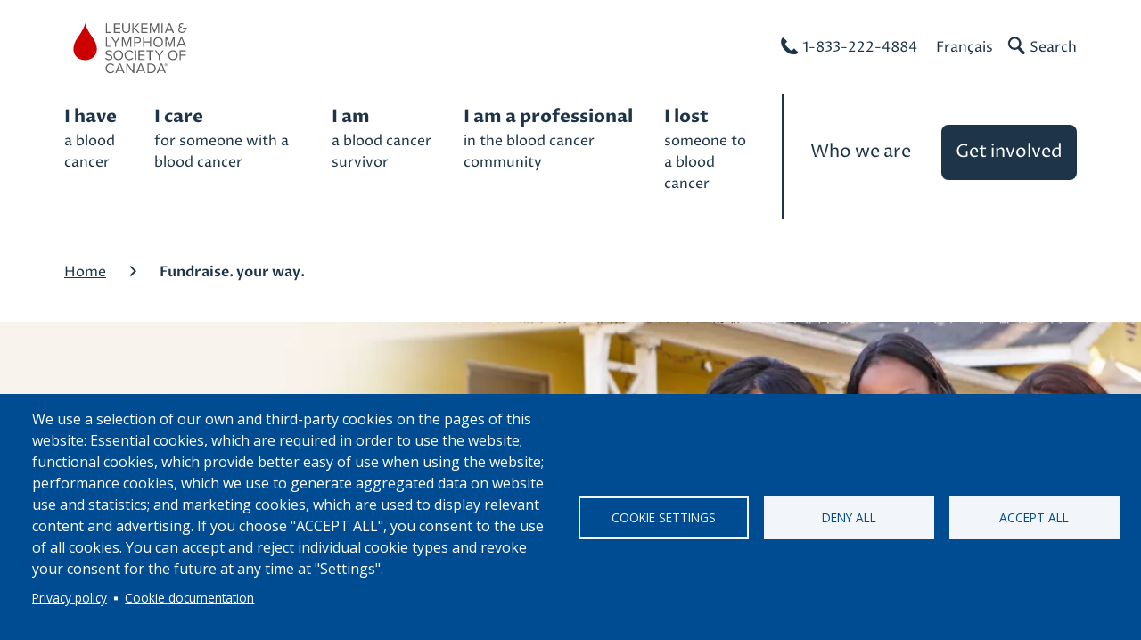

--- FILE ---
content_type: text/html; charset=UTF-8
request_url: https://www.bloodcancers.ca/fundraise-your-way
body_size: 17184
content:


<!DOCTYPE html>
<html lang="en" dir="ltr" prefix="og: https://ogp.me/ns#" class="no-js">
  <head>
    <meta charset="utf-8" />
<noscript><style>form.antibot * :not(.antibot-message) { display: none !important; }</style>
</noscript><meta name="description" content="Start your own fundraising event in 3 easy steps.||" />
<meta name="abstract" content="LLSC is the largest voluntary health agency dedicated to funding blood cancer research, advocating for equitable access to treatment, and offering support services to those affected in Canada." />
<link rel="canonical" href="https://www.bloodcancers.ca/fundraise-your-way" />
<link rel="image_src" href="Fundraise your way-Web-Headers" />
<meta name="author" content="The Leukemia &amp; Lymphoma Society of Canada" />
<meta property="og:site_name" content="The Leukemia &amp; Lymphoma Society of Canada" />
<meta property="og:url" content="https://www.bloodcancers.ca/fundraise-your-way" />
<meta property="og:title" content="Fundraise. Your way." />
<meta property="og:image" content="https://www.bloodcancers.ca/sites/default/files/2021-11/Fundraise%20your%20way-Web-Headers-1900x526.png" />
<meta property="og:image:url" content="https://www.bloodcancers.ca/sites/default/files/2021-11/Fundraise%20your%20way-Web-Headers-1900x526.png" />
<meta property="og:image:type" content="image/png" />
<meta property="og:image:alt" content="leukemia &amp; lymphoma information" />
<meta property="og:street_address" content="Suite 300 - 55 St. Clair Avenue West" />
<meta property="og:locality" content="Toronto" />
<meta property="og:region" content="Ontario" />
<meta property="og:postal_code" content="M4V 2Y7" />
<meta property="og:country_name" content="Canada" />
<meta property="og:phone_number" content="1-866-222-4884" />
<meta property="og:fax_number" content="(416)661-7799" />
<meta property="og:locale" content="en_US" />
<meta property="og:locale:alternate" content="fr_ca" />
<meta name="dcterms.title" content="Fundraise. Your way." />
<meta name="dcterms.creator" content="The Leukemia &amp; Lymphoma Society of Canada" />
<meta name="dcterms.subject" content="Fundraise. Your way." />
<meta name="dcterms.description" content="LLSC is the largest voluntary health organization dedicated to funding research, finding cures and ensuring access to treatments for blood cancer patients." />
<meta name="dcterms.publisher" content="The Leukemia &amp; Lymphoma Society of Canada" />
<meta name="dcterms.contributor" content="The Leukemia &amp; Lymphoma Society of Canada" />
<meta name="dcterms.date" content="Thursday, January 15, 2026 - 23:34" />
<meta name="dcterms.rights" content="Copyright © 2003-2020 The Leukemia &amp; Lymphoma Society of Canada" />
<meta name="twitter:card" content="summary_large_image" />
<meta name="twitter:description" content="LLSC is the largest voluntary health organization dedicated to funding research, finding cures and ensuring access to treatments for blood cancer patients." />
<meta name="twitter:title" content="Fundraise. Your way." />
<meta name="google-site-verification" content="gebtrXBtkNFH0YwIspligJh1H0QOGWTk7-3Ydmbnt3g" />
<meta name="Generator" content="Drupal 11 (https://www.drupal.org)" />
<meta name="MobileOptimized" content="width" />
<meta name="HandheldFriendly" content="true" />
<meta name="viewport" content="width=device-width, initial-scale=1.0" />
<meta http-equiv="x-ua-compatible" content="ie=edge" />
<link rel="icon" href="/sites/default/files/llsc-favicon.png" type="image/png" />
<link rel="alternate" hreflang="en" href="https://www.bloodcancers.ca/fundraise-your-way" />
<link rel="alternate" hreflang="fr" href="https://www.cancersdusang.ca/amassez-des-fonds-votre-facon" />
<script>window.a2a_config=window.a2a_config||{};a2a_config.callbacks=[];a2a_config.overlays=[];a2a_config.templates={};</script>

      <title>Fundraise. Your way. | LLS Canada</title>
      <!-- Touch icons begin -->
      <link rel="apple-touch-icon" sizes="180x180" href="/themes/custom/whirlwind-llsc/src/000_assets/favicon/apple-touch-icon.png">
      <link rel="icon" type="image/png" sizes="32x32" href="/themes/custom/whirlwind-llsc/src/000_assets/favicon/apple-touch-icon.png">
      <link rel="icon" type="image/png" sizes="16x16" href="/themes/custom/whirlwind-llsc/src/000_assets/favicon/favicon-16x16.png">
      <link rel="manifest" href="/themes/custom/whirlwind-llsc/src/000_assets/favicon/manifest.json">
      <link rel="mask-icon" href="/themes/custom/whirlwind-llsc/src/000_assets/favicon/safari-pinned-tab.svg" color="#004174">
      <link rel="shortcut icon" href="/themes/custom/whirlwind-llsc/src/000_assets/favicon/favicon.ico">
      <meta name="msapplication-config" content="/themes/custom/whirlwind-llsc/src/000_assets/favicon/browserconfig.xml">
      <meta name="theme-color" content="#ffffff">
      <!-- Touch icons end -->

      <!-- START Fonts -->
      <link rel="preconnect" href="https://fonts.googleapis.com">
      <link rel="preconnect" href="https://fonts.gstatic.com" crossorigin>
      <link href="https://fonts.googleapis.com/css?family=Open+Sans:400,400i,600,700&display=swap" rel="stylesheet" as="font" crossorigin>
      <link href="https://fonts.googleapis.com/css?family=Proza+Libre:400,400i,500,500i,600,600i,700,700i,800,800i&display=swap" rel="stylesheet" as="font" crossorigin>
      <link href="https://fonts.googleapis.com/css2?family=Nunito:ital,wght@0,300;0,400;0,600;0,700;0,800;1,300;1,400;1,600;1,700;1,800&display=swap" rel="stylesheet" as="font" crossorigin>
      <link href="https://fonts.googleapis.com/css?family=Satisfy&display=swap" rel="stylesheet" as="font" crossorigin>
      <link href="https://fonts.googleapis.com/css?family=Lora&display=swap" rel="stylesheet" as="font" crossorigin>
      <!-- END Fonts -->
    <link rel="stylesheet" media="all" href="/sites/default/files/css/css_HjG38A1YAvCsorHBtxY8nKt6IrQwjU_fwPyqjC5DYes.css?delta=0&amp;language=en&amp;theme=whirlwind_llsc&amp;include=[base64]" />
<link rel="stylesheet" media="all" href="/sites/default/files/css/css_3k-FGjnrrSFdOfVXRp3qFJh0cxaAWUyv528gSdLeqns.css?delta=1&amp;language=en&amp;theme=whirlwind_llsc&amp;include=[base64]" defer />

    <script type="application/json" data-drupal-selector="drupal-settings-json">{"path":{"baseUrl":"\/","pathPrefix":"","currentPath":"node\/3481","currentPathIsAdmin":false,"isFront":false,"currentLanguage":"en"},"pluralDelimiter":"\u0003","suppressDeprecationErrors":true,"gtag":{"tagId":"","consentMode":false,"otherIds":[],"events":[],"additionalConfigInfo":[]},"ajaxPageState":{"libraries":"[base64]","theme":"whirlwind_llsc","theme_token":null},"ajaxTrustedUrl":[],"gtm":{"tagId":null,"settings":{"data_layer":"dataLayer","include_classes":false,"allowlist_classes":"","blocklist_classes":"","include_environment":false,"environment_id":"","environment_token":""},"tagIds":["GTM-WPDKMJ"]},"facebook_pixel":{"facebook_id":"1180417046005770","events":[{"event":"ViewContent","data":"{\u0022content_name\u0022:\u0022Fundraise. Your way.\u0022,\u0022content_type\u0022:\u0022page\u0022,\u0022content_ids\u0022:[\u00223481\u0022]}"}],"fb_disable_advanced":0,"eu_cookie_compliance":0,"donottrack":1},"glightbox":{"openEffect":"zoom","closeEffect":"zoom","slideEffect":"slide","closeOnOutsideClick":true,"width":"90%","height":"90%","videosWidth":"90%","moreText":"","descPosition":"bottom","loop":false,"zoomable":true,"draggable":true,"preload":false,"autoplayVideos":false,"autofocusVideos":false,"plyr":{"js":"\/libraries\/plyr\/plyr.js","css":"\/libraries\/plyr\/plyr.css","enabled":true,"debug":false,"controls":"[\u0027play-large\u0027, \u0027play\u0027, \u0027progress\u0027, \u0027current-time\u0027, \u0027mute\u0027, \u0027volume\u0027, \u0027captions\u0027, \u0027settings\u0027, \u0027pip\u0027, \u0027airplay\u0027, \u0027fullscreen\u0027]","settings":"[\u0027captions\u0027, \u0027quality\u0027, \u0027speed\u0027, \u0027loop\u0027]","loadSprite":true,"iconUrl":null,"iconPrefix":"plyr","blankVideo":"https:\/\/cdn.plyr.io\/static\/blank.mp4","autoplay":false,"autopause":true,"playsinline":true,"seekTime":10,"volume":1,"muted":false,"clickToPlay":true,"disableContextMenu":true,"hideControls":true,"resetOnEnd":false,"displayDuration":true,"invertTime":true,"toggleInvert":true,"ratio":null}},"cookies":{"cookiesjsr":{"config":{"cookie":{"name":"cookiesjsr","expires":31536000000,"domain":"","sameSite":"Lax","secure":false},"library":{"libBasePath":"https:\/\/cdn.jsdelivr.net\/gh\/jfeltkamp\/cookiesjsr@1\/dist","libPath":"https:\/\/cdn.jsdelivr.net\/gh\/jfeltkamp\/cookiesjsr@1\/dist\/cookiesjsr.min.js","scrollLimit":0},"callback":{"method":"post","url":"\/cookies\/consent\/callback.json","headers":[]},"interface":{"openSettingsHash":"#editCookieSettings","showDenyAll":true,"denyAllOnLayerClose":false,"settingsAsLink":false,"availableLangs":["en","fr"],"defaultLang":"en","groupConsent":false,"cookieDocs":true}},"services":{"functional":{"id":"functional","services":[{"key":"functional","type":"functional","name":"Required functional","info":{"value":"\u003Ctable\u003E\u003Cthead\u003E\u003Ctr\u003E\u003Cth width=\u002215%\u0022\u003ECookie name\u003C\/th\u003E\u003Cth width=\u002215%\u0022\u003EDefault expiration time\u003C\/th\u003E\u003Cth\u003EDescription\u003C\/th\u003E\u003C\/tr\u003E\u003C\/thead\u003E\u003Ctbody\u003E\u003Ctr\u003E\u003Ctd\u003E\u003Ccode dir=\u0022ltr\u0022 translate=\u0022no\u0022\u003ESSESS\u0026lt;ID\u0026gt;\u003C\/code\u003E\u003C\/td\u003E\u003Ctd\u003E1 month\u003C\/td\u003E\u003Ctd\u003EIf you are logged in to this website, a session cookie is required to identify and connect your browser to your user account in the server backend of this website.\u003C\/td\u003E\u003C\/tr\u003E\u003Ctr\u003E\u003Ctd\u003E\u003Ccode dir=\u0022ltr\u0022 translate=\u0022no\u0022\u003Ecookiesjsr\u003C\/code\u003E\u003C\/td\u003E\u003Ctd\u003E1 year\u003C\/td\u003E\u003Ctd\u003EWhen you visited this website for the first time, you were asked for your permission to use several services (including those from third parties) that require data to be saved in your browser (cookies, local storage). Your decisions about each service (allow, deny) are stored in this cookie and are reused each time you visit this website.\u003C\/td\u003E\u003C\/tr\u003E\u003Ctr\u003E\u003Ctd\u003E\u003Cp\u003Eblock-*\u003Cbr\u003Efeedback_form\u003C\/p\u003E\u003Cp\u003Eblock-newwebsitemodal\u003C\/p\u003E\u003Cp\u003Eblock-exitsurvey\u003C\/p\u003E\u003C\/td\u003E\u003Ctd\u003ESession\u003C\/td\u003E\u003Ctd\u003EWhen you visit this website, occasionally we may show you a pop-up form to ask for such information as feedback on the website, important announcements, or asking to fill out a survey. When you view or exit out of the pop-up, a cookie is created to indicate you\u0027ve viewed the pop-up and it won\u0027t be displayed again unless you view on a different browser or clear your browser cache.\u003C\/td\u003E\u003C\/tr\u003E\u003C\/tbody\u003E\u003C\/table\u003E","format":"full_html"},"uri":"","needConsent":false}],"weight":1},"tracking":{"id":"tracking","services":[{"key":"facebook_pixel","type":"tracking","name":"Facebook Pixel","info":{"value":"\u003Ctable\u003E\u003Cthead\u003E\u003Ctr\u003E\u003Cth width=\u002215%\u0022\u003ECookie name\u003C\/th\u003E\u003Cth width=\u002215%\u0022\u003EDefault expiration time\u003C\/th\u003E\u003Cth\u003EDescription\u003C\/th\u003E\u003C\/tr\u003E\u003C\/thead\u003E\u003Ctbody\u003E\u003Ctr\u003E\u003Ctd\u003Edatr\u003C\/td\u003E\u003Ctd\u003E2 years\u003C\/td\u003E\u003Ctd\u003EThese cookies allow users to share content with Facebook contacts. Users will also be able to see if their Facebook friends \u201cliked\u201d some content on the Web site in the past. Cookies will also send some non-personal data to Facebook to gather aggregate information about how people interact with sites using the similar button.\u003C\/td\u003E\u003C\/tr\u003E\u003Ctr\u003E\u003Ctd\u003Edpr\u003C\/td\u003E\u003Ctd\u003E7 days\u003C\/td\u003E\u003Ctd\u003EThis cookie helps Facebook record the device pixel ratio of your screen and whether or not you\u2019ve enabled high-contrast mode, so that we can render our sites optimally.\u003C\/td\u003E\u003C\/tr\u003E\u003Ctr\u003E\u003Ctd\u003E_fbp\u003C\/td\u003E\u003Ctd\u003E3 months\u003C\/td\u003E\u003Ctd\u003EThis cookie is set by Facebook to deliver advertisements when they are on Facebook or a digital platform powered by Facebook advertising after visiting this website.\u003C\/td\u003E\u003C\/tr\u003E\u003Ctr\u003E\u003Ctd\u003Efr\u003C\/td\u003E\u003Ctd\u003E3 months\u003C\/td\u003E\u003Ctd\u003EA cookie placed by Facebook to provide ad delivery or retargeting.\u003C\/td\u003E\u003C\/tr\u003E\u003Ctr\u003E\u003Ctd\u003E\u003Cbr\u003ESb\u003C\/td\u003E\u003Ctd\u003E2 years\u003C\/td\u003E\u003Ctd\u003EA cookie placed by Facebook to store browser details.\u003C\/td\u003E\u003C\/tr\u003E\u003Ctr\u003E\u003Ctd\u003Ewd\u003C\/td\u003E\u003Ctd\u003E7 days\u003C\/td\u003E\u003Ctd\u003EThis cookie is used by Facebook to optimize display performance while maintaining the size of the window.\u003C\/td\u003E\u003C\/tr\u003E\u003Ctr\u003E\u003Ctd\u003Eusida\u003C\/td\u003E\u003Ctd\u003ESession\u003C\/td\u003E\u003Ctd\u003ECollects a combination of the user\u2019s browser and unique identifier, used to tailor advertising to users.\u003C\/td\u003E\u003C\/tr\u003E\u003C\/tbody\u003E\u003C\/table\u003E","format":"full_html"},"uri":"","needConsent":true}],"weight":10},"performance":{"id":"performance","services":[{"key":"gtag","type":"performance","name":"Google Tag Manager","info":{"value":"\u003Cp\u003EThese cookies were stored when using a Google Chrome browser. Cookies stored may vary based on what browser you use.\u003C\/p\u003E\u003Ctable\u003E\u003Cthead\u003E\u003Ctr\u003E\u003Cth width=\u002215%\u0022\u003ECookie name\u003C\/th\u003E\u003Cth width=\u002215%\u0022\u003EDefault expiration time\u003C\/th\u003E\u003Cth\u003EDescription\u003C\/th\u003E\u003C\/tr\u003E\u003C\/thead\u003E\u003Ctbody\u003E\u003Ctr\u003E\u003Ctd\u003E_ga\u003C\/td\u003E\u003Ctd\u003E2 years\u003C\/td\u003E\u003Ctd\u003EA cookie placed by Google Analytics to store and count pageviews.\u003C\/td\u003E\u003C\/tr\u003E\u003Ctr\u003E\u003Ctd\u003E_gcl_au\u003C\/td\u003E\u003Ctd\u003E2 months\u003C\/td\u003E\u003Ctd\u003EA cookie placed by Google Adsense to store and track conversions.\u003C\/td\u003E\u003C\/tr\u003E\u003Ctr\u003E\u003Ctd\u003E_ga_ZL5WVHJVMP\u003C\/td\u003E\u003Ctd\u003E2 years\u003C\/td\u003E\u003Ctd\u003EA unique identifier that links LLSC websites with our Google Tag Manager property.\u003C\/td\u003E\u003C\/tr\u003E\u003Ctr\u003E\u003Ctd\u003ENID\u003C\/td\u003E\u003Ctd\u003E6 months\u003C\/td\u003E\u003Ctd\u003EA cookie used by Google Ads Optimization to provide ad delivery or retargeting, store user preferences. It is a Google UserID cookie used to help track users across various portions of the Websites.\u003C\/td\u003E\u003C\/tr\u003E\u003Ctr\u003E\u003Ctd\u003E1p_jar\u003C\/td\u003E\u003Ctd\u003E1 month\u003C\/td\u003E\u003Ctd\u003EA cookie used by Google Ads Optimization to provide ad delivery or retargeting.\u003C\/td\u003E\u003C\/tr\u003E\u003C\/tbody\u003E\u003C\/table\u003E","format":"full_html"},"uri":"https:\/\/tagmanager.google.com\/","needConsent":true}],"weight":30},"video":{"id":"video","services":[{"key":"video","type":"video","name":"Video provided by YouTube, Vimeo","info":{"value":"\u003Cp\u003EThese cookies were stored when using the Google Chrome browser after clicking the title of a YouTube video and viewing it on YouTube. Cookies stored may vary depending on what browser you use.\u003C\/p\u003E\u003Ctable\u003E\u003Cthead\u003E\u003Ctr\u003E\u003Cth width=\u002215%\u0022\u003ECookie name\u003C\/th\u003E\u003Cth width=\u002215%\u0022\u003EDefault expiration time\u003C\/th\u003E\u003Cth\u003EDescription\u003C\/th\u003E\u003C\/tr\u003E\u003C\/thead\u003E\u003Ctbody\u003E\u003Ctr\u003E\u003Ctd\u003EVISITOR_INFO1_LIVE\u003C\/td\u003E\u003Ctd\u003E6 months\u003C\/td\u003E\u003Ctd\u003EThis cookie measures your bandwidth to determine whether you get the new player interface or the old, and is used to detect and resolve issues with the service.\u003C\/td\u003E\u003C\/tr\u003E\u003Ctr\u003E\u003Ctd\u003EGPS\u003C\/td\u003E\u003Ctd\u003ESession\u003C\/td\u003E\u003Ctd\u003EThis cookie stores location data.\u003C\/td\u003E\u003C\/tr\u003E\u003Ctr\u003E\u003Ctd\u003EYSC\u003C\/td\u003E\u003Ctd\u003ESession\u003C\/td\u003E\u003Ctd\u003EThis cookie is used by YouTube to remember user input and associate a user\u2019s actions.\u003C\/td\u003E\u003C\/tr\u003E\u003Ctr\u003E\u003Ctd\u003EPREF\u003C\/td\u003E\u003Ctd\u003E6 months to 10 years\u003C\/td\u003E\u003Ctd\u003EThis cookie to store information such as a user\u2019s preferred page configuration and playback preferences like autoplay, shuffle content, and player size. For YouTube Music, these preferences include volume, repeat mode, and autoplay.\u003C\/td\u003E\u003C\/tr\u003E\u003Ctr\u003E\u003Ctd\u003EVISITOR_PRIVACY_METADATA\u003C\/td\u003E\u003Ctd\u003E6 months\u003C\/td\u003E\u003Ctd\u003EStores the user\u0027s cookie consent state for the current domain.\u003C\/td\u003E\u003C\/tr\u003E\u003C\/tbody\u003E\u003C\/table\u003E","format":"full_html"},"uri":"","needConsent":true}],"weight":40}},"translation":{"_core":{"default_config_hash":"S5qrJju_o31uC1fwXosZ8Nlja2Wps6Gn0mMCAebY1Zw"},"langcode":"en","bannerText":"We use a selection of our own and third-party cookies on the pages of this website: Essential cookies, which are required in order to use the website; functional cookies, which provide better easy of use when using the website; performance cookies, which we use to generate aggregated data on website use and statistics; and marketing cookies, which are used to display relevant content and advertising. If you choose \u0022ACCEPT ALL\u0022, you consent to the use of all cookies. You can accept and reject individual cookie types and revoke your consent for the future at any time at \u0022Settings\u0022.","privacyPolicy":"Privacy policy","privacyUri":"\/privacy-policy","imprint":"Imprint","imprintUri":"","cookieDocs":"Cookie documentation","cookieDocsUri":"\/cookies\/documentation","officialWebsite":"Official website","denyAll":"Deny all","alwaysActive":"Always active","settings":"Cookie settings","acceptAll":"Accept all","requiredCookies":"Required cookies","cookieSettings":"Cookie settings","close":"Close","readMore":"Read more","allowed":"Allowed","denied":"Denied","settingsAllServices":"Settings for all services","saveSettings":"Save","default_langcode":"en","disclaimerText":"All cookie information is subject to change by the service providers. We update this information regularly.","disclaimerTextPosition":"above","processorDetailsLabel":"Processor Company Details","processorLabel":"Company","processorWebsiteUrlLabel":"Company Website","processorPrivacyPolicyUrlLabel":"Company Privacy Policy","processorCookiePolicyUrlLabel":"Company Cookie Policy","processorContactLabel":"Data Protection Contact Details","placeholderAcceptAllText":"Accept All Cookies","functional":{"title":"Functional","details":"Cookies are small text files that are placed by your browser on your device in order to store certain information. Using the information that is stored and returned, a website can recognize that you have previously accessed and visited it using the browser on your end device. We use this information to arrange and display the website optimally in accordance with your preferences. Within this process, only the cookie itself is identified on your device. Personal data is only stored following your express consent or where this is absolutely necessary to enable use the service provided by us and accessed by you."},"tracking":{"title":"Tracking cookies","details":"Marketing cookies come from external advertising companies (\u0022third-party cookies\u0022) and are used to collect information about the websites visited by the user. The purpose of this is to create and display target group-oriented content and advertising for the user."},"performance":{"title":"Performance Cookies","details":"Performance cookies collect aggregated information about how our website is used. The purpose of this is to improve its attractiveness, content and functionality. These cookies help us to determine whether, how often and for how long particular sub-pages of our website are accessed and which content users are particularly interested in. Search terms, country, region and (where applicable) the city from which the website is accessed are also recorded, as is the proportion of mobile devices that are used to access the website. We use this information to compile statistical reports that help us tailor the content of our website to your needs and optimize our offer."},"video":{"title":"Video","details":"Video sharing services help to add rich media on the site and increase its visibility."}}},"cookiesTexts":{"_core":{"default_config_hash":"S5qrJju_o31uC1fwXosZ8Nlja2Wps6Gn0mMCAebY1Zw"},"langcode":"en","bannerText":"We use a selection of our own and third-party cookies on the pages of this website: Essential cookies, which are required in order to use the website; functional cookies, which provide better easy of use when using the website; performance cookies, which we use to generate aggregated data on website use and statistics; and marketing cookies, which are used to display relevant content and advertising. If you choose \u0022ACCEPT ALL\u0022, you consent to the use of all cookies. You can accept and reject individual cookie types and revoke your consent for the future at any time at \u0022Settings\u0022.","privacyPolicy":"Privacy policy","privacyUri":"\/node\/701","imprint":"Imprint","imprintUri":"","cookieDocs":"Cookie documentation","cookieDocsUri":"\/cookies\/documentation","officialWebsite":"Official website","denyAll":"Deny all","alwaysActive":"Always active","settings":"Cookie settings","acceptAll":"Accept all","requiredCookies":"Required cookies","cookieSettings":"Cookie settings","close":"Close","readMore":"Read more","allowed":"Allowed","denied":"Denied","settingsAllServices":"Settings for all services","saveSettings":"Save","default_langcode":"en","disclaimerText":"All cookie information is subject to change by the service providers. We update this information regularly.","disclaimerTextPosition":"above","processorDetailsLabel":"Processor Company Details","processorLabel":"Company","processorWebsiteUrlLabel":"Company Website","processorPrivacyPolicyUrlLabel":"Company Privacy Policy","processorCookiePolicyUrlLabel":"Company Cookie Policy","processorContactLabel":"Data Protection Contact Details","placeholderAcceptAllText":"Accept All Cookies"},"services":{"facebook_pixel":{"uuid":"5064bab4-5619-4898-ba6f-9baf19ba3d4f","langcode":"en","status":true,"dependencies":{"enforced":{"module":["cookies_facebook_pixel"]}},"_core":{"default_config_hash":"c3mD3C3eOqAxV-8O8vf-79QGaQ5UgHOzgP4XFRJWDTE"},"id":"facebook_pixel","label":"Facebook Pixel","group":"tracking","info":{"value":"\u003Ctable\u003E\u003Cthead\u003E\u003Ctr\u003E\u003Cth width=\u002215%\u0022\u003ECookie name\u003C\/th\u003E\u003Cth width=\u002215%\u0022\u003EDefault expiration time\u003C\/th\u003E\u003Cth\u003EDescription\u003C\/th\u003E\u003C\/tr\u003E\u003C\/thead\u003E\u003Ctbody\u003E\u003Ctr\u003E\u003Ctd\u003Edatr\u003C\/td\u003E\u003Ctd\u003E2 years\u003C\/td\u003E\u003Ctd\u003EThese cookies allow users to share content with Facebook contacts. Users will also be able to see if their Facebook friends \u201cliked\u201d some content on the Web site in the past. Cookies will also send some non-personal data to Facebook to gather aggregate information about how people interact with sites using the similar button.\u003C\/td\u003E\u003C\/tr\u003E\u003Ctr\u003E\u003Ctd\u003Edpr\u003C\/td\u003E\u003Ctd\u003E7 days\u003C\/td\u003E\u003Ctd\u003EThis cookie helps Facebook record the device pixel ratio of your screen and whether or not you\u2019ve enabled high-contrast mode, so that we can render our sites optimally.\u003C\/td\u003E\u003C\/tr\u003E\u003Ctr\u003E\u003Ctd\u003E_fbp\u003C\/td\u003E\u003Ctd\u003E3 months\u003C\/td\u003E\u003Ctd\u003EThis cookie is set by Facebook to deliver advertisements when they are on Facebook or a digital platform powered by Facebook advertising after visiting this website.\u003C\/td\u003E\u003C\/tr\u003E\u003Ctr\u003E\u003Ctd\u003Efr\u003C\/td\u003E\u003Ctd\u003E3 months\u003C\/td\u003E\u003Ctd\u003EA cookie placed by Facebook to provide ad delivery or retargeting.\u003C\/td\u003E\u003C\/tr\u003E\u003Ctr\u003E\u003Ctd\u003E\u003Cbr\u003ESb\u003C\/td\u003E\u003Ctd\u003E2 years\u003C\/td\u003E\u003Ctd\u003EA cookie placed by Facebook to store browser details.\u003C\/td\u003E\u003C\/tr\u003E\u003Ctr\u003E\u003Ctd\u003Ewd\u003C\/td\u003E\u003Ctd\u003E7 days\u003C\/td\u003E\u003Ctd\u003EThis cookie is used by Facebook to optimize display performance while maintaining the size of the window.\u003C\/td\u003E\u003C\/tr\u003E\u003Ctr\u003E\u003Ctd\u003Eusida\u003C\/td\u003E\u003Ctd\u003ESession\u003C\/td\u003E\u003Ctd\u003ECollects a combination of the user\u2019s browser and unique identifier, used to tailor advertising to users.\u003C\/td\u003E\u003C\/tr\u003E\u003C\/tbody\u003E\u003C\/table\u003E","format":"full_html"},"consentRequired":true,"purpose":"A piece of tracking code that allows us to measure, optimise and build audiences for Facebook ad campaigns.","processor":"","processorContact":"","processorUrl":"","processorPrivacyPolicyUrl":"","processorCookiePolicyUrl":"https:\/\/www.facebook.com\/policies\/cookies","placeholderMainText":"This content is blocked because Facebook Pixel cookies have not been accepted.","placeholderAcceptText":"Only accept Facebook Pixel cookies."},"functional":{"uuid":"4dc1aad1-a07d-45bb-82e4-da952ba423f9","langcode":"en","status":true,"dependencies":[],"_core":{"default_config_hash":"SQkYKY9U6xYDPAOC32rgkrIzkd688kRsm9g25mWdcvM"},"id":"functional","label":"Required functional","group":"functional","info":{"value":"\u003Ctable\u003E\u003Cthead\u003E\u003Ctr\u003E\u003Cth width=\u002215%\u0022\u003ECookie name\u003C\/th\u003E\u003Cth width=\u002215%\u0022\u003EDefault expiration time\u003C\/th\u003E\u003Cth\u003EDescription\u003C\/th\u003E\u003C\/tr\u003E\u003C\/thead\u003E\u003Ctbody\u003E\u003Ctr\u003E\u003Ctd\u003E\u003Ccode dir=\u0022ltr\u0022 translate=\u0022no\u0022\u003ESSESS\u0026lt;ID\u0026gt;\u003C\/code\u003E\u003C\/td\u003E\u003Ctd\u003E1 month\u003C\/td\u003E\u003Ctd\u003EIf you are logged in to this website, a session cookie is required to identify and connect your browser to your user account in the server backend of this website.\u003C\/td\u003E\u003C\/tr\u003E\u003Ctr\u003E\u003Ctd\u003E\u003Ccode dir=\u0022ltr\u0022 translate=\u0022no\u0022\u003Ecookiesjsr\u003C\/code\u003E\u003C\/td\u003E\u003Ctd\u003E1 year\u003C\/td\u003E\u003Ctd\u003EWhen you visited this website for the first time, you were asked for your permission to use several services (including those from third parties) that require data to be saved in your browser (cookies, local storage). Your decisions about each service (allow, deny) are stored in this cookie and are reused each time you visit this website.\u003C\/td\u003E\u003C\/tr\u003E\u003Ctr\u003E\u003Ctd\u003E\u003Cp\u003Eblock-*\u003Cbr\u003Efeedback_form\u003C\/p\u003E\u003Cp\u003Eblock-newwebsitemodal\u003C\/p\u003E\u003Cp\u003Eblock-exitsurvey\u003C\/p\u003E\u003C\/td\u003E\u003Ctd\u003ESession\u003C\/td\u003E\u003Ctd\u003EWhen you visit this website, occasionally we may show you a pop-up form to ask for such information as feedback on the website, important announcements, or asking to fill out a survey. When you view or exit out of the pop-up, a cookie is created to indicate you\u0027ve viewed the pop-up and it won\u0027t be displayed again unless you view on a different browser or clear your browser cache.\u003C\/td\u003E\u003C\/tr\u003E\u003C\/tbody\u003E\u003C\/table\u003E","format":"full_html"},"consentRequired":false,"purpose":"Essential functional cookies to provide general functionality","processor":"","processorContact":"","processorUrl":"","processorPrivacyPolicyUrl":"","processorCookiePolicyUrl":"","placeholderMainText":"This content is blocked because required functional cookies have not been accepted.","placeholderAcceptText":"Only accept required functional cookies."},"gtag":{"uuid":"842f82ca-a089-40a4-ab2b-a9d38424c703","langcode":"en","status":true,"dependencies":{"enforced":{"module":["cookies_gtag"]}},"_core":{"default_config_hash":"7HPZmYzvSh88UPC5m1t6aIhga2PFF3rTbm4CPqrEJ1I"},"id":"gtag","label":"Google Tag Manager","group":"performance","info":{"value":"\u003Cp\u003EThese cookies were stored when using a Google Chrome browser. Cookies stored may vary based on what browser you use.\u003C\/p\u003E\u003Ctable\u003E\u003Cthead\u003E\u003Ctr\u003E\u003Cth width=\u002215%\u0022\u003ECookie name\u003C\/th\u003E\u003Cth width=\u002215%\u0022\u003EDefault expiration time\u003C\/th\u003E\u003Cth\u003EDescription\u003C\/th\u003E\u003C\/tr\u003E\u003C\/thead\u003E\u003Ctbody\u003E\u003Ctr\u003E\u003Ctd\u003E_ga\u003C\/td\u003E\u003Ctd\u003E2 years\u003C\/td\u003E\u003Ctd\u003EA cookie placed by Google Analytics to store and count pageviews.\u003C\/td\u003E\u003C\/tr\u003E\u003Ctr\u003E\u003Ctd\u003E_gcl_au\u003C\/td\u003E\u003Ctd\u003E2 months\u003C\/td\u003E\u003Ctd\u003EA cookie placed by Google Adsense to store and track conversions.\u003C\/td\u003E\u003C\/tr\u003E\u003Ctr\u003E\u003Ctd\u003E_ga_ZL5WVHJVMP\u003C\/td\u003E\u003Ctd\u003E2 years\u003C\/td\u003E\u003Ctd\u003EA unique identifier that links LLSC websites with our Google Tag Manager property.\u003C\/td\u003E\u003C\/tr\u003E\u003Ctr\u003E\u003Ctd\u003ENID\u003C\/td\u003E\u003Ctd\u003E6 months\u003C\/td\u003E\u003Ctd\u003EA cookie used by Google Ads Optimization to provide ad delivery or retargeting, store user preferences. It is a Google UserID cookie used to help track users across various portions of the Websites.\u003C\/td\u003E\u003C\/tr\u003E\u003Ctr\u003E\u003Ctd\u003E1p_jar\u003C\/td\u003E\u003Ctd\u003E1 month\u003C\/td\u003E\u003Ctd\u003EA cookie used by Google Ads Optimization to provide ad delivery or retargeting.\u003C\/td\u003E\u003C\/tr\u003E\u003C\/tbody\u003E\u003C\/table\u003E","format":"full_html"},"consentRequired":true,"purpose":"","processor":"","processorContact":"","processorUrl":"https:\/\/tagmanager.google.com\/","processorPrivacyPolicyUrl":"https:\/\/policies.google.com\/privacy","processorCookiePolicyUrl":"","placeholderMainText":"This content is blocked because Google Tag Manager cookies have not been accepted.","placeholderAcceptText":"Only accept Google Tag Manager cookies."},"video":{"uuid":"42c86bdc-d742-4a3d-a5f8-2cc078d70209","langcode":"en","status":true,"dependencies":{"enforced":{"module":["cookies_video"]}},"_core":{"default_config_hash":"-5_rAcqvovHOInTW143TXBCjn28Fvx62V6RaW1EVW6Y"},"id":"video","label":"Video provided by YouTube, Vimeo","group":"video","info":{"value":"\u003Cp\u003EThese cookies were stored when using the Google Chrome browser after clicking the title of a YouTube video and viewing it on YouTube. Cookies stored may vary depending on what browser you use.\u003C\/p\u003E\u003Ctable\u003E\u003Cthead\u003E\u003Ctr\u003E\u003Cth width=\u002215%\u0022\u003ECookie name\u003C\/th\u003E\u003Cth width=\u002215%\u0022\u003EDefault expiration time\u003C\/th\u003E\u003Cth\u003EDescription\u003C\/th\u003E\u003C\/tr\u003E\u003C\/thead\u003E\u003Ctbody\u003E\u003Ctr\u003E\u003Ctd\u003EVISITOR_INFO1_LIVE\u003C\/td\u003E\u003Ctd\u003E6 months\u003C\/td\u003E\u003Ctd\u003EThis cookie measures your bandwidth to determine whether you get the new player interface or the old, and is used to detect and resolve issues with the service.\u003C\/td\u003E\u003C\/tr\u003E\u003Ctr\u003E\u003Ctd\u003EGPS\u003C\/td\u003E\u003Ctd\u003ESession\u003C\/td\u003E\u003Ctd\u003EThis cookie stores location data.\u003C\/td\u003E\u003C\/tr\u003E\u003Ctr\u003E\u003Ctd\u003EYSC\u003C\/td\u003E\u003Ctd\u003ESession\u003C\/td\u003E\u003Ctd\u003EThis cookie is used by YouTube to remember user input and associate a user\u2019s actions.\u003C\/td\u003E\u003C\/tr\u003E\u003Ctr\u003E\u003Ctd\u003EPREF\u003C\/td\u003E\u003Ctd\u003E6 months to 10 years\u003C\/td\u003E\u003Ctd\u003EThis cookie to store information such as a user\u2019s preferred page configuration and playback preferences like autoplay, shuffle content, and player size. For YouTube Music, these preferences include volume, repeat mode, and autoplay.\u003C\/td\u003E\u003C\/tr\u003E\u003Ctr\u003E\u003Ctd\u003EVISITOR_PRIVACY_METADATA\u003C\/td\u003E\u003Ctd\u003E6 months\u003C\/td\u003E\u003Ctd\u003EStores the user\u0027s cookie consent state for the current domain.\u003C\/td\u003E\u003C\/tr\u003E\u003C\/tbody\u003E\u003C\/table\u003E","format":"full_html"},"consentRequired":true,"purpose":"Video sharing services help to add rich media on a website and increase its visibility.","processor":"","processorContact":"","processorUrl":"","processorPrivacyPolicyUrl":"","processorCookiePolicyUrl":"https:\/\/policies.google.com\/privacy","placeholderMainText":"This content is blocked because Video cookies have not been accepted.","placeholderAcceptText":"Only accept Video cookies."}},"groups":{"functional":{"uuid":"f6bb0051-05ab-4e09-aed2-b3a7a5c5271b","langcode":"en","status":true,"dependencies":[],"_core":{"default_config_hash":"aHm4Q63Ge97tcktTa_qmUqJMir45iyGY2lEvvqPW68g"},"id":"functional","label":"Functional","weight":1,"title":"Functional","details":"Cookies are small text files that are placed by your browser on your device in order to store certain information. Using the information that is stored and returned, a website can recognize that you have previously accessed and visited it using the browser on your end device. We use this information to arrange and display the website optimally in accordance with your preferences. Within this process, only the cookie itself is identified on your device. Personal data is only stored following your express consent or where this is absolutely necessary to enable use the service provided by us and accessed by you."},"marketing":{"uuid":"c048e93f-f735-41f2-8974-c7118276142d","langcode":"en","status":true,"dependencies":[],"_core":{"default_config_hash":"JkP6try0AxX_f4RpFEletep5NHSlVB1BbGw0snW4MO8"},"id":"marketing","label":"Marketing","weight":20,"title":"Marketing","details":"Customer communication and marketing tools."},"performance":{"uuid":"97b8a6a3-c1d4-4c2a-a025-3940e0f31f39","langcode":"en","status":true,"dependencies":[],"_core":{"default_config_hash":"Jv3uIJviBj7D282Qu1ZpEQwuOEb3lCcDvx-XVHeOJpw"},"id":"performance","label":"Performance","weight":30,"title":"Performance Cookies","details":"Performance cookies collect aggregated information about how our website is used. The purpose of this is to improve its attractiveness, content and functionality. These cookies help us to determine whether, how often and for how long particular sub-pages of our website are accessed and which content users are particularly interested in. Search terms, country, region and (where applicable) the city from which the website is accessed are also recorded, as is the proportion of mobile devices that are used to access the website. We use this information to compile statistical reports that help us tailor the content of our website to your needs and optimize our offer."},"social":{"uuid":"2312ba54-2c35-47d8-bbc5-fec65eb52a30","langcode":"en","status":true,"dependencies":[],"_core":{"default_config_hash":"w9uS0Ktbh58ffWxW1ue_MKgB_he6iZPMx2Pc6tN4K4o"},"id":"social","label":"Social Plugins","weight":20,"title":"Social Plugins","details":"Social media widgets provide additional content originally published on third party platforms."},"tracking":{"uuid":"2d3d84ab-0676-4b17-9f3c-93c95e24ad17","langcode":"en","status":true,"dependencies":[],"_core":{"default_config_hash":"_gYDe3qoEc6L5uYR6zhu5V-3ARLlyis9gl1diq7Tnf4"},"id":"tracking","label":"Tracking","weight":10,"title":"Tracking cookies","details":"Marketing cookies come from external advertising companies (\u0022third-party cookies\u0022) and are used to collect information about the websites visited by the user. The purpose of this is to create and display target group-oriented content and advertising for the user."},"video":{"uuid":"5f992141-946e-4a28-9917-0230fa13cc17","langcode":"en","status":true,"dependencies":[],"_core":{"default_config_hash":"w1WnCmP2Xfgx24xbx5u9T27XLF_ZFw5R0MlO-eDDPpQ"},"id":"video","label":"Videos","weight":40,"title":"Video","details":"Video sharing services help to add rich media on the site and increase its visibility."}}},"user":{"uid":0,"permissionsHash":"cf851c536ba2c5dd4d837faa9577b0a27ddc7e0e91f7ea6e707711a35691d9e1"}}</script>
<script src="/core/assets/vendor/once/once.min.js?v=1.0.1"></script>
<script src="/core/misc/drupalSettingsLoader.js?v=11.3.2"></script>
<script src="/core/misc/drupal.js?v=11.3.2"></script>
<script src="/core/misc/drupal.init.js?v=11.3.2"></script>
<script src="/core/misc/debounce.js?v=11.3.2"></script>
<script src="/core/misc/announce.js?v=11.3.2"></script>
<script src="/core/misc/message.js?v=11.3.2"></script>
<script src="/modules/contrib/cookies/js/cookiesjsr.conf.js?v=11.3.2" defer></script>
<script src="/modules/contrib/facebook_pixel/js/facebook_pixel.js?v=2" type="text/plain" id="facebook_tracking_pixel_script" data-cookieconsent="facebook_pixel"></script>
<script src="/modules/contrib/google_tag/js/gtag.js?t8xwlc" type="text/plain" id="cookies_gtag_gtag" data-cookieconsent="gtag"></script>
<script src="/modules/contrib/google_tag/js/gtm.js?t8xwlc" type="text/plain" id="cookies_gtag_gtm" data-cookieconsent="gtag"></script>

          <!-- Fundraise Up: the new standard for online giving -->
<script>(function(w,d,s,n,a){if(!w[n]){var l='call,catch,on,once,set,then,track,openCheckout'
.split(','),i,o=function(n){return'function'==typeof n?o.l.push([arguments])&&o
:function(){return o.l.push([n,arguments])&&o}},t=d.getElementsByTagName(s)[0],
j=d.createElement(s);j.async=!0;j.src='https://cdn.fundraiseup.com/widget/'+a+'';
t.parentNode.insertBefore(j,t);o.s=Date.now();o.v=5;o.h=w.location.href;o.l=[];
for(i=0;i<8;i++)o[l[i]]=o(l[i]);w[n]=o}
})(window,document,'script','FundraiseUp','AWRWYJNU');</script>
<!-- End Fundraise Up -->    
  </head>
  <body class="bloodcancers bloodcancersca _132767 path-node-3481 no-sidebars user-logged-out path-node not-front page-node-type-page lang-en">
        <div class="skiplinks">
      <a href="#main" class="skiplinks__link visually-hidden focusable">Skip to main content</a>
    </div>
    <noscript><img src="https://www.facebook.com/tr?id=1180417046005770&amp;ev=PageView&amp;noscript=1" alt="" height="1" width="1" /></noscript><noscript><iframe src="https://www.googletagmanager.com/ns.html?id=GTM-WPDKMJ"
                  height="0" width="0" style="display:none;visibility:hidden"></iframe></noscript>

      <div class="dialog-off-canvas-main-canvas" data-off-canvas-main-canvas>
        <div class="region-above-header">
          <div id="block-whirlwind-llsc-cookiesui" class="block block--cookies-ui">
  
    
      <div class="block__content">
        
<div id="cookiesjsr"></div>

    </div>
  </div>

      </div>


<div class="l-container">
  <header class="l-header">
    
          
  <div class="region-header">
          <div id="block-sitebranding" class="block block--site-branding">
  
    
              <a href="/" title="The Leukemia &amp; Lymphoma Society of Canada" rel="home" class="main">
        <img src="/themes/custom/whirlwind-llsc/src/000_assets/logos/llsc-logo-en.svg" alt="The Leukemia &amp; Lymphoma Society of Canada Logo" />
      </a>
        </div>
<nav role="navigation" aria-labelledby="block-utilitymenu-menu"  class="navigation block block-menu menu--utility-menu">
            
  <h2 class="visually-hidden" id="block-utilitymenu-menu">Utility Menu</h2>
  

        
        
                      <ul class="nav nav--utility-menu">
                                    <li class="nav__item">
          <a href="tel: 1-833-222-4884" class="phone nav__link"><span class="desktop-title">1-833-222-4884</span><span class="mobile-title">Call Us</span></a>
                  </li>
            </ul>
    
  


  </nav>
<div id="block-donatelinkllscen--2" class="block--basic block block--donate-link-llsc--en">
  
    
      <div class="block__content">
      
          <div><a style="display:none;" href="#XXJSRSPD">Donate</a></div><p style="display:none;"><a class="donate" href="/donate-online">Donate</a></p>
    
    </div>
  </div>
<div class="language-switcher-language-url block block--language-switcher" id="block-languageswitcher-2" role="navigation">
  
    
      <div class="block__content">
      <ul class="links"><li data-drupal-language="en" data-drupal-link-system-path="node/3481" class="is-active" aria-current="page"><a href="/fundraise-your-way" class="language-link is-active" hreflang="en" data-drupal-link-system-path="node/3481" aria-current="page">English</a></li><li data-drupal-language="fr" data-drupal-link-system-path="node/3481"><a href="https://www.cancersdusang.ca/amassez-des-fonds-votre-facon" class="language-link" hreflang="fr" data-drupal-link-system-path="node/3481">Français</a></li></ul>
    </div>
  </div>


      <div class="mobile-navigation-button">
        <button class="mobile-navigation-button__toggle" aria-expanded="false" aria-label="Open mobile menu">
          <span></span>
          <span></span>
          <span></span>
        </button>
      </div>

      <div class="search-block-button">
        <!--<button class="search-block-button__toggle" aria-expanded="false" aria-label="Search">
        </button>-->
        <a class="search-block-button__toggle" href="/site-search">Search</a>
      </div>
      </div>

    
          


  <div class="region region-mobile-navigation">

    <div class="region-mobile-navigation__content" aria-hidden="true" >

              <div class="mobile-nav-row">

          <div class="search-block-button">
            <a class="search-block-button__toggle" href="/site-search">Search</a>
          </div>
          <div class="mobile-navigation-button">
            <button class="mobile-navigation-button__toggle" aria-expanded="false" aria-label="Close mobile menu">
              <span></span>
              <span></span>
              <span></span>
            </button>
          </div>
        </div>
      
      <div class="mobile-nav-row mobile-nav-with-icons">
                  
        
                      <ul class="nav nav--utility-menu">
                                    <li class="nav__item">
          <a href="tel: 1-833-222-4884" class="phone nav__link"><span class="desktop-title">1-833-222-4884</span><span class="mobile-title">Call Us</span></a>
                  </li>
            </ul>
    
  


          <ul class="language-switcher-language-url"><li data-drupal-language="en" data-drupal-link-system-path="node/3481" class="is-active" aria-current="page"><a href="/fundraise-your-way" class="language-link is-active" hreflang="en" data-drupal-link-system-path="node/3481" aria-current="page">English</a></li><li data-drupal-language="fr" data-drupal-link-system-path="node/3481"><a href="https://www.cancersdusang.ca/amassez-des-fonds-votre-facon" class="language-link" hreflang="fr" data-drupal-link-system-path="node/3481">Français</a></li></ul>
          <div id="block-donatelinkllscen" class="block--basic block block--donate-link-llsc--en">
  
    
      <div class="block__content">
      
          <div><a style="display:none;" href="#XXJSRSPD">Donate</a></div><p style="display:none;"><a class="donate" href="/donate-online">Donate</a></p>
    
    </div>
  </div>

              </div>

              <nav role="navigation" aria-labelledby="block-mainnavigation--2-menu"  class="navigation block block-menu menu--main">
            
  <h2 class="visually-hidden" id="block-mainnavigation--2-menu">Main navigation</h2>
  

        




    

                      <ul class="nav nav--main">
                                    <li class="nav__item has-subnav is-expanded">
          <a href="/i-have-blood-cancer" class="nav__link has-subnav is-expanded" data-drupal-link-system-path="node/4801"><span class="heavy-text have">I have</span>a blood cancer</a>
                      <button aria-expanded="false" class="subnav__button">Expand child menu  - &lt;span class=&quot;heavy-text have&quot;&gt;I have&lt;/span&gt;a blood cancer</button>
            
    

      
        <ul class="nav__subnav">

                                    <li class="nav__item has-subnav is-expanded">
          <span class="nav__link has-subnav is-expanded">How we can help</span>
                      <button aria-expanded="false" class="subnav__button">Expand child menu  - How we can help</button>
            
    

      
        <ul class="nav__subnav">

                                    <li class="nav__item">
          <a href="/i-have-blood-cancer/how-we-can-help/access-one-one-personalized-support" title="Access one-on-one personalized support" class="nav__link" data-drupal-link-system-path="node/3261">Access one-on-one personalized support</a>
                  </li>
                              <li class="nav__item has-subnav is-expanded">
          <span class="nav__link has-subnav is-expanded">Connect with someone who has been there</span>
                      <button aria-expanded="false" class="subnav__button">Expand child menu  - Connect with someone who has been there</button>
            
    

      
        <ul class="nav__subnav">

                                    <li class="nav__item">
          <a href="/first-connection-peer-support-program" class="nav__link" data-drupal-link-system-path="node/2461">First Connection Peer Support</a>
                  </li>
                              <li class="nav__item">
          <a href="/support-groups" class="nav__link" data-drupal-link-system-path="node/3266">Virtual support groups</a>
                  </li>
            </ul>

  
                  </li>
                              <li class="nav__item">
          <a href="/events" class="nav__link" data-drupal-link-system-path="events">Attend an educational event</a>
                  </li>
                              <li class="nav__item">
          <a href="/resource-library?text_search=&amp;field_audience_type_target_id=43&amp;field_topic_target_id=All&amp;field_publication_format_target_id=All" class="nav__link" data-drupal-link-query="{&quot;field_audience_type_target_id&quot;:&quot;43&quot;,&quot;field_publication_format_target_id&quot;:&quot;All&quot;,&quot;field_topic_target_id&quot;:&quot;All&quot;,&quot;text_search&quot;:&quot;&quot;}" data-drupal-link-system-path="resource-library">Resource Library</a>
                  </li>
                              <li class="nav__item has-subnav is-expanded">
          <span class="nav__link has-subnav is-expanded">Self-care and wellness</span>
                      <button aria-expanded="false" class="subnav__button">Expand child menu  - Self-care and wellness</button>
            
    

      
        <ul class="nav__subnav">

                                    <li class="nav__item">
          <a href="/i-am-blood-cancer-survivor/how-we-can-help/self-care-and-wellness/taking-care-your-body" class="nav__link" data-drupal-link-system-path="node/2581">Taking care of your body</a>
                  </li>
                              <li class="nav__item">
          <a href="/i-am-blood-cancer-survivor/how-we-can-help/self-care-and-wellness/taking-care-your-mental-health" class="nav__link" data-drupal-link-system-path="node/3561">Taking care of your mental health</a>
                  </li>
                              <li class="nav__item">
          <a href="/i-have-blood-cancer/how-we-can-help/self-care-and-wellness/managing-fatigue-and-cognitive" class="nav__link" data-drupal-link-system-path="node/3411">Managing fatigue and cognitive challenges</a>
                  </li>
            </ul>

  
                  </li>
            </ul>

  
                  </li>
                              <li class="nav__item has-subnav is-expanded">
          <a href="/i-have-blood-cancer/leukemia" class="nav__link has-subnav is-expanded" data-drupal-link-system-path="node/81">Leukemia</a>
                      <button aria-expanded="false" class="subnav__button">Expand child menu  - Leukemia</button>
            
    

      
        <ul class="nav__subnav">

                                    <li class="nav__item">
          <a href="/acute-lymphoblastic-leukemia-all" class="nav__link" data-drupal-link-system-path="node/2571">Acute lymphoblastic leukemia</a>
                  </li>
                              <li class="nav__item">
          <a href="/i-have-blood-cancer/leukemia/acute-myeloid-leukemia-aml" class="nav__link" data-drupal-link-system-path="node/2936">Acute myeloid leukemia</a>
                  </li>
                              <li class="nav__item">
          <a href="/Chronic-lymphocytic-leukemia" class="nav__link">Chronic lymphocytic leukemia</a>
                  </li>
                              <li class="nav__item">
          <a href="/Chronic-myeloid-leukemia" class="nav__link">Chronic myeloid leukemia</a>
                  </li>
            </ul>

  
                  </li>
                              <li class="nav__item has-subnav is-expanded">
          <a href="/i-have-blood-cancer/lymphoma" class="nav__link has-subnav is-expanded" data-drupal-link-system-path="node/2551">Lymphoma</a>
                      <button aria-expanded="false" class="subnav__button">Expand child menu  - Lymphoma</button>
            
    

      
        <ul class="nav__subnav">

                                    <li class="nav__item">
          <a href="/i-have-blood-cancer/lymphoma/hodgkin-lymphoma" class="nav__link" data-drupal-link-system-path="node/2621">Hodgkin lymphoma</a>
                  </li>
                              <li class="nav__item">
          <a href="/i-have-blood-cancer/lymphoma/non-hodgkin-lymphoma-nhl" class="nav__link" data-drupal-link-system-path="node/2941">Non-Hodgkin lymphoma</a>
                  </li>
            </ul>

  
                  </li>
                              <li class="nav__item has-subnav is-expanded">
          <a href="/myeloma" class="nav__link has-subnav is-expanded">Myeloma</a>
                      <button aria-expanded="false" class="subnav__button">Expand child menu  - Myeloma</button>
            
    

      
        <ul class="nav__subnav">

                                    <li class="nav__item">
          <a href="/i-have-blood-cancer/myeloma/multiple-myeloma" class="nav__link" data-drupal-link-system-path="node/2791">Multiple myeloma</a>
                  </li>
                              <li class="nav__item">
          <a href="/monoclonal-gammopathy-undetermined-significance-mgus" class="nav__link" data-drupal-link-system-path="node/3821">Monoclonal gammopathy of undetermined significance</a>
                  </li>
            </ul>

  
                  </li>
                              <li class="nav__item">
          <a href="/i-have-blood-cancer/myelodysplastic-syndromes-mds" class="nav__link" data-drupal-link-system-path="node/2561">Myelodysplastic syndromes</a>
                  </li>
                              <li class="nav__item has-subnav is-expanded">
          <a href="/myeloproliferative-neoplasms" class="nav__link has-subnav is-expanded">Myeloproliferative neoplasms</a>
                      <button aria-expanded="false" class="subnav__button">Expand child menu  - Myeloproliferative neoplasms</button>
            
    

      
        <ul class="nav__subnav">

                                    <li class="nav__item">
          <a href="/essential-thrombocythemia" class="nav__link" data-drupal-link-system-path="node/2836">Essential thrombocythemia</a>
                  </li>
                              <li class="nav__item">
          <a href="/i-have-blood-cancer/myeloproliferative-neoplasms/myelofibrosis-mf" class="nav__link" data-drupal-link-system-path="node/2841">Myelofibrosis</a>
                  </li>
                              <li class="nav__item">
          <a href="/i-have-blood-cancer/myeloproliferative-neoplasms/polycythemia-vera-pv" class="nav__link" data-drupal-link-system-path="node/2846">Polycythemia vera</a>
                  </li>
                              <li class="nav__item">
          <a href="/i-have-blood-cancer/myeloproliferative-neoplasms/chronic-neutrophilic-leukemia-cnl" class="nav__link" data-drupal-link-system-path="node/2851">Chronic neutrophilic leukemia</a>
                  </li>
            </ul>

  
                  </li>
                              <li class="nav__item has-subnav is-expanded">
          <span class="nav__link has-subnav is-expanded">Blood cancers: kids, teens &amp; young adults</span>
                      <button aria-expanded="false" class="subnav__button">Expand child menu  - Blood cancers: kids, teens &amp; young adults</button>
            
    

      
        <ul class="nav__subnav">

                                    <li class="nav__item">
          <a href="/i-care-someone-blood-cancer/my-child-has-a-blood-cancer" class="nav__link" data-drupal-link-system-path="node/2526">My child has a blood cancer</a>
                  </li>
                              <li class="nav__item">
          <a href="/i-care-someone-blood-cancer/blood-cancers-kids-teens-young-adults/teen-blood-cancers" class="nav__link" data-drupal-link-system-path="node/3076">Teen blood cancers</a>
                  </li>
                              <li class="nav__item">
          <a href="/i-have-a-blood-cancer/blood-cancers-kids-teens-young-adults/young-adult-blood-cancers" class="nav__link" data-drupal-link-system-path="node/3071">Young adult blood cancers</a>
                  </li>
            </ul>

  
                  </li>
            </ul>

  
                  </li>
                              <li class="nav__item has-subnav is-expanded">
          <a href="/i-care-someone-blood-cancer" class="nav__link has-subnav is-expanded" data-drupal-link-system-path="node/4831"><span class="heavy-text care">I care</span>for someone with a blood cancer</a>
                      <button aria-expanded="false" class="subnav__button">Expand child menu  - &lt;span class=&quot;heavy-text care&quot;&gt;I care&lt;/span&gt;for someone with a blood cancer</button>
            
    

      
        <ul class="nav__subnav">

                                    <li class="nav__item has-subnav is-expanded">
          <span class="nav__link has-subnav is-expanded">How we can help</span>
                      <button aria-expanded="false" class="subnav__button">Expand child menu  - How we can help</button>
            
    

      
        <ul class="nav__subnav">

                                    <li class="nav__item">
          <a href="/i-have-blood-cancer/how-we-can-help/access-one-one-personalized-support" class="nav__link" data-drupal-link-system-path="node/3261">Access one-on-one personalized support</a>
                  </li>
                              <li class="nav__item">
          <a href="/first-connection-peer-support-program" class="nav__link" data-drupal-link-system-path="node/2461">First Connection Peer Support</a>
                  </li>
                              <li class="nav__item">
          <a href="/events" class="nav__link" data-drupal-link-system-path="events">Attend an educational event</a>
                  </li>
                              <li class="nav__item">
          <a href="/resource-library?text_search=&amp;field_audience_type_target_id=42&amp;field_topic_target_id=All&amp;field_publication_format_target_id=All" class="nav__link" data-drupal-link-query="{&quot;field_audience_type_target_id&quot;:&quot;42&quot;,&quot;field_publication_format_target_id&quot;:&quot;All&quot;,&quot;field_topic_target_id&quot;:&quot;All&quot;,&quot;text_search&quot;:&quot;&quot;}" data-drupal-link-system-path="resource-library">Resource Library</a>
                  </li>
            </ul>

  
                  </li>
                              <li class="nav__item">
          <a href="/i-care-someone-blood-cancer/learning-be-caregiver" class="nav__link" data-drupal-link-system-path="node/3186">Learning to be a caregiver</a>
                  </li>
                              <li class="nav__item">
          <a href="/i-care-someone-blood-cancer/taking-care-yourself" class="nav__link" data-drupal-link-system-path="node/3181">Taking care of yourself</a>
                  </li>
            </ul>

  
                  </li>
                              <li class="nav__item has-subnav is-expanded">
          <a href="/i-am-blood-cancer-survivor" class="nav__link has-subnav is-expanded" data-drupal-link-system-path="node/4836"><span class="heavy-text am">I am</span>a blood cancer survivor</a>
                      <button aria-expanded="false" class="subnav__button">Expand child menu  - &lt;span class=&quot;heavy-text am&quot;&gt;I am&lt;/span&gt;a blood cancer survivor</button>
            
    

      
        <ul class="nav__subnav">

                                    <li class="nav__item has-subnav is-expanded">
          <span class="nav__link has-subnav is-expanded">How we can help</span>
                      <button aria-expanded="false" class="subnav__button">Expand child menu  - How we can help</button>
            
    

      
        <ul class="nav__subnav">

                                    <li class="nav__item">
          <a href="/i-have-blood-cancer/how-we-can-help/access-one-one-personalized-support" class="nav__link" data-drupal-link-system-path="node/3261">Access one-on-one personalized support</a>
                  </li>
                              <li class="nav__item has-subnav is-expanded">
          <span class="nav__link has-subnav is-expanded">Connect with someone who has been there</span>
                      <button aria-expanded="false" class="subnav__button">Expand child menu  - Connect with someone who has been there</button>
            
    

      
        <ul class="nav__subnav">

                                    <li class="nav__item">
          <a href="/first-connection-peer-support-program" class="nav__link" data-drupal-link-system-path="node/2461">First Connection Peer Support</a>
                  </li>
                              <li class="nav__item">
          <a href="/support-groups" class="nav__link" data-drupal-link-system-path="node/3266">Virtual support groups</a>
                  </li>
            </ul>

  
                  </li>
                              <li class="nav__item">
          <a href="/events" class="nav__link" data-drupal-link-system-path="events">Attend an educational event</a>
                  </li>
                              <li class="nav__item">
          <a href="/resource-library?text_search=&amp;field_audience_type_target_id=41&amp;field_topic_target_id=All&amp;field_publication_format_target_id=All" class="nav__link" data-drupal-link-query="{&quot;field_audience_type_target_id&quot;:&quot;41&quot;,&quot;field_publication_format_target_id&quot;:&quot;All&quot;,&quot;field_topic_target_id&quot;:&quot;All&quot;,&quot;text_search&quot;:&quot;&quot;}" data-drupal-link-system-path="resource-library">Resource Library</a>
                  </li>
                              <li class="nav__item has-subnav is-expanded">
          <span class="nav__link has-subnav is-expanded">Self-care and wellness</span>
                      <button aria-expanded="false" class="subnav__button">Expand child menu  - Self-care and wellness</button>
            
    

      
        <ul class="nav__subnav">

                                    <li class="nav__item">
          <a href="/i-am-blood-cancer-survivor/how-we-can-help/self-care-and-wellness/taking-care-your-body" class="nav__link" data-drupal-link-system-path="node/2581">Taking care of your body</a>
                  </li>
                              <li class="nav__item">
          <a href="/i-am-blood-cancer-survivor/how-we-can-help/self-care-and-wellness/taking-care-your-mental-health" class="nav__link" data-drupal-link-system-path="node/3561">Taking care of your mental health</a>
                  </li>
                              <li class="nav__item">
          <a href="/i-have-blood-cancer/how-we-can-help/self-care-and-wellness/managing-fatigue-and-cognitive" class="nav__link" data-drupal-link-system-path="node/3411">Managing fatigue and cognitive challenges</a>
                  </li>
            </ul>

  
                  </li>
            </ul>

  
                  </li>
                              <li class="nav__item">
          <a href="/i-am-blood-cancer-survivor/adjusting-new-normal" class="nav__link" data-drupal-link-system-path="node/2456">Adjusting to a new normal</a>
                  </li>
                              <li class="nav__item">
          <a href="/i-am-blood-cancer-survivor/coping-mental-health-issues" class="nav__link" data-drupal-link-system-path="node/3056">Coping with mental health issues</a>
                  </li>
                              <li class="nav__item">
          <a href="/i-am-blood-cancer-survivor/coping-side-effects" class="nav__link" data-drupal-link-system-path="node/3051">Coping with side effects</a>
                  </li>
                              <li class="nav__item">
          <a href="/i-am-blood-cancer-survivor/i-have-chronic-blood-cancer" class="nav__link" data-drupal-link-system-path="node/3171">I have a chronic blood cancer</a>
                  </li>
            </ul>

  
                  </li>
                              <li class="nav__item has-subnav is-expanded">
          <a href="/i-am-professional-blood-cancer-community" class="nav__link has-subnav is-expanded" data-drupal-link-system-path="node/4156"><span class="heavy-text professional">I am a professional</span>in the blood cancer community</a>
                      <button aria-expanded="false" class="subnav__button">Expand child menu  - &lt;span class=&quot;heavy-text professional&quot;&gt;I am a professional&lt;/span&gt;in the blood cancer community</button>
            
    

      
        <ul class="nav__subnav">

                                    <li class="nav__item">
          <a href="/i-am-professional-blood-cancer-community#support-for-your-patients-and-their-families" class="nav__link" data-drupal-link-system-path="node/4156">Support for your patients and their families</a>
                  </li>
                              <li class="nav__item">
          <a href="/i-am-professional-blood-cancer-community#support-for-yourself-professionally" class="nav__link" data-drupal-link-system-path="node/4156">Support for yourself professionally</a>
                  </li>
                              <li class="nav__item">
          <a href="/i-am-professional-blood-cancer-community/one-kilometre-time-transportation-subsidy-program" class="nav__link" data-drupal-link-system-path="node/4811">Access the transportation program</a>
                  </li>
                              <li class="nav__item">
          <a href="/i-am-professional-blood-cancer-community/blood-cancer-research-opportunities-and-impact" class="nav__link" data-drupal-link-system-path="node/3206">Research funding programs</a>
                  </li>
            </ul>

  
                  </li>
                              <li class="nav__item has-subnav is-expanded">
          <a href="/i-lost-someone-blood-cancer/coping-grief-and-loss" class="nav__link has-subnav is-expanded" data-drupal-link-system-path="node/3096"><span class="heavy-text lost">I lost</span>someone to a blood cancer</a>
                      <button aria-expanded="false" class="subnav__button">Expand child menu  - &lt;span class=&quot;heavy-text lost&quot;&gt;I lost&lt;/span&gt;someone to a blood cancer</button>
            
    

      
        <ul class="nav__subnav">

                                    <li class="nav__item">
          <a href="/honouring-your-loved-one" class="nav__link" data-drupal-link-system-path="node/3116">Honouring your loved one</a>
                  </li>
            </ul>

  
                  </li>
            </ul>

  


  </nav>

        <nav role="navigation" aria-labelledby="block-mainnavigationaddendum--2-menu"  class="navigation block block-menu menu--main-navigation-addendum">
            
  <h2 class="visually-hidden" id="block-mainnavigationaddendum--2-menu">Main navigation addendum</h2>
  

        
        
                      <ul class="nav nav--main-navigation-addendum">
                                    <li class="nav__item">
          <a href="/who-we-are" class="nav__link" data-drupal-link-system-path="node/4336">Who we are</a>
                  </li>
                              <li class="nav__item has-subnav is-expanded">
          <span target="_blank" class="get-involved-button nav__link has-subnav is-expanded">Get involved</span>
                      <button aria-expanded="false" class="subnav__button">Expand child menu</button>
                    
              <ul class="nav__subnav">
                                    <li class="nav__item">
          <a href="/get-involved/advocating-blood-cancer-community" class="nav__link" data-drupal-link-system-path="node/5891">Advocacy</a>
                  </li>
                              <li class="nav__item">
          <a href="/events" class="nav__link" data-drupal-link-system-path="events">Attend an event</a>
                  </li>
                              <li class="nav__item">
          <a href="/get-involved/ways-give-back" class="nav__link" data-drupal-link-system-path="node/3376">Ways to give back</a>
                  </li>
                              <li class="nav__item">
          <a href="/get-involved/volunteer-better-tomorrow" class="nav__link" data-drupal-link-system-path="node/3621">Volunteer</a>
                  </li>
                              <li class="nav__item">
          <a href="/news" class="nav__link" data-drupal-link-system-path="news">News</a>
                  </li>
                              <li class="nav__item">
          <a href="/get-involved/stories" class="nav__link" data-drupal-link-system-path="node/4256">Stories</a>
                  </li>
                              <li class="nav__item">
          <a href="/get-involved/work-llsc" class="nav__link" data-drupal-link-system-path="node/78">Work for LLSC</a>
                  </li>
                              <li class="nav__item">
          <a href="/get-involved/connect-us" class="nav__link" data-drupal-link-system-path="node/4271">Connect with us</a>
                  </li>
            </ul>
    
  
                  </li>
            </ul>
    
  


  </nav>

            <div class="mobile-nav-socials">
        <div id="block-whirlwind-llsc-socialmedialinks" class="block-social-media-links block block--social-media-links">
  
    
      <div class="block__content">
      

<ul class="social-media-links--platforms platforms inline horizontal">
      <li>
      <a class="social-media-link-icon--facebook" href="https://www.facebook.com/LeukemiaandLymphomaSocietyofCanada"  target="_blank" aria-label="Find and Follow us on Facebook" title="Find and Follow us on Facebook" >
        <span class='fab fa-facebook fa-2x'></span>
      </a>

          </li>
      <li>
      <a class="social-media-link-icon--linkedin" href="https://www.linkedin.com/company/llscanada"  target="_blank" aria-label="Find and Follow us on Linkedin" title="Find and Follow us on Linkedin" >
        <span class='fab fa-linkedin fa-2x'></span>
      </a>

          </li>
      <li>
      <a class="social-media-link-icon--instagram" href="https://www.instagram.com/llscanada"  target="_blank" aria-label="Find and Follow us on Instagram" title="Find and Follow us on Instagram" >
        <span class='fab fa-instagram fa-2x'></span>
      </a>

          </li>
      <li>
      <a class="social-media-link-icon--spotify" href="https://podcasters.spotify.com/pod/show/llscanada"  target="_blank" aria-label="Find and Follow us on Spotify" title="Find and Follow us on Spotify" >
        <span class='fab fa-spotify fa-2x'></span>
      </a>

          </li>
      <li>
      <a class="social-media-link-icon--twitter" href="https://x.com/llscanada"  target="_blank" aria-label="Find and Follow us on X" title="Find and Follow us on X" >
        <span class='fab fa-x-twitter fa-2x'></span>
      </a>

          </li>
      <li>
      <a class="social-media-link-icon--youtube" href="https://www.youtube.com/llscanada"  target="_blank" aria-label="Find and Subscribe to us on Youtube" title="Find and Subscribe to us on Youtube" >
        <span class='fab fa-youtube fa-2x'></span>
      </a>

          </li>
  </ul>

    </div>
  </div>

      </div>
    </div>
  </div>

    
    
            <div class="region-navigation">
          <nav role="navigation" aria-labelledby="block-mainnavigation--2-menu"  class="navigation block block-menu menu--main">
            
  <h2 class="visually-hidden" id="block-mainnavigation--2-menu">Main navigation</h2>
  

        




    

                      <ul class="nav nav--main">
                                    <li class="nav__item has-subnav is-expanded">
          <a href="/i-have-blood-cancer" class="nav__link has-subnav is-expanded" data-drupal-link-system-path="node/4801"><span class="heavy-text have">I have</span>a blood cancer</a>
                      <button aria-expanded="false" class="subnav__button">Expand child menu  - &lt;span class=&quot;heavy-text have&quot;&gt;I have&lt;/span&gt;a blood cancer</button>
            
    

      
        <ul class="nav__subnav">

                                    <li class="nav__item has-subnav is-expanded">
          <span class="nav__link has-subnav is-expanded">How we can help</span>
                      <button aria-expanded="false" class="subnav__button">Expand child menu  - How we can help</button>
            
    

      
        <ul class="nav__subnav">

                                    <li class="nav__item">
          <a href="/i-have-blood-cancer/how-we-can-help/access-one-one-personalized-support" title="Access one-on-one personalized support" class="nav__link" data-drupal-link-system-path="node/3261">Access one-on-one personalized support</a>
                  </li>
                              <li class="nav__item has-subnav is-expanded">
          <span class="nav__link has-subnav is-expanded">Connect with someone who has been there</span>
                      <button aria-expanded="false" class="subnav__button">Expand child menu  - Connect with someone who has been there</button>
            
    

      
        <ul class="nav__subnav">

                                    <li class="nav__item">
          <a href="/first-connection-peer-support-program" class="nav__link" data-drupal-link-system-path="node/2461">First Connection Peer Support</a>
                  </li>
                              <li class="nav__item">
          <a href="/support-groups" class="nav__link" data-drupal-link-system-path="node/3266">Virtual support groups</a>
                  </li>
            </ul>

  
                  </li>
                              <li class="nav__item">
          <a href="/events" class="nav__link" data-drupal-link-system-path="events">Attend an educational event</a>
                  </li>
                              <li class="nav__item">
          <a href="/resource-library?text_search=&amp;field_audience_type_target_id=43&amp;field_topic_target_id=All&amp;field_publication_format_target_id=All" class="nav__link" data-drupal-link-query="{&quot;field_audience_type_target_id&quot;:&quot;43&quot;,&quot;field_publication_format_target_id&quot;:&quot;All&quot;,&quot;field_topic_target_id&quot;:&quot;All&quot;,&quot;text_search&quot;:&quot;&quot;}" data-drupal-link-system-path="resource-library">Resource Library</a>
                  </li>
                              <li class="nav__item has-subnav is-expanded">
          <span class="nav__link has-subnav is-expanded">Self-care and wellness</span>
                      <button aria-expanded="false" class="subnav__button">Expand child menu  - Self-care and wellness</button>
            
    

      
        <ul class="nav__subnav">

                                    <li class="nav__item">
          <a href="/i-am-blood-cancer-survivor/how-we-can-help/self-care-and-wellness/taking-care-your-body" class="nav__link" data-drupal-link-system-path="node/2581">Taking care of your body</a>
                  </li>
                              <li class="nav__item">
          <a href="/i-am-blood-cancer-survivor/how-we-can-help/self-care-and-wellness/taking-care-your-mental-health" class="nav__link" data-drupal-link-system-path="node/3561">Taking care of your mental health</a>
                  </li>
                              <li class="nav__item">
          <a href="/i-have-blood-cancer/how-we-can-help/self-care-and-wellness/managing-fatigue-and-cognitive" class="nav__link" data-drupal-link-system-path="node/3411">Managing fatigue and cognitive challenges</a>
                  </li>
            </ul>

  
                  </li>
            </ul>

  
                  </li>
                              <li class="nav__item has-subnav is-expanded">
          <a href="/i-have-blood-cancer/leukemia" class="nav__link has-subnav is-expanded" data-drupal-link-system-path="node/81">Leukemia</a>
                      <button aria-expanded="false" class="subnav__button">Expand child menu  - Leukemia</button>
            
    

      
        <ul class="nav__subnav">

                                    <li class="nav__item">
          <a href="/acute-lymphoblastic-leukemia-all" class="nav__link" data-drupal-link-system-path="node/2571">Acute lymphoblastic leukemia</a>
                  </li>
                              <li class="nav__item">
          <a href="/i-have-blood-cancer/leukemia/acute-myeloid-leukemia-aml" class="nav__link" data-drupal-link-system-path="node/2936">Acute myeloid leukemia</a>
                  </li>
                              <li class="nav__item">
          <a href="/Chronic-lymphocytic-leukemia" class="nav__link">Chronic lymphocytic leukemia</a>
                  </li>
                              <li class="nav__item">
          <a href="/Chronic-myeloid-leukemia" class="nav__link">Chronic myeloid leukemia</a>
                  </li>
            </ul>

  
                  </li>
                              <li class="nav__item has-subnav is-expanded">
          <a href="/i-have-blood-cancer/lymphoma" class="nav__link has-subnav is-expanded" data-drupal-link-system-path="node/2551">Lymphoma</a>
                      <button aria-expanded="false" class="subnav__button">Expand child menu  - Lymphoma</button>
            
    

      
        <ul class="nav__subnav">

                                    <li class="nav__item">
          <a href="/i-have-blood-cancer/lymphoma/hodgkin-lymphoma" class="nav__link" data-drupal-link-system-path="node/2621">Hodgkin lymphoma</a>
                  </li>
                              <li class="nav__item">
          <a href="/i-have-blood-cancer/lymphoma/non-hodgkin-lymphoma-nhl" class="nav__link" data-drupal-link-system-path="node/2941">Non-Hodgkin lymphoma</a>
                  </li>
            </ul>

  
                  </li>
                              <li class="nav__item has-subnav is-expanded">
          <a href="/myeloma" class="nav__link has-subnav is-expanded">Myeloma</a>
                      <button aria-expanded="false" class="subnav__button">Expand child menu  - Myeloma</button>
            
    

      
        <ul class="nav__subnav">

                                    <li class="nav__item">
          <a href="/i-have-blood-cancer/myeloma/multiple-myeloma" class="nav__link" data-drupal-link-system-path="node/2791">Multiple myeloma</a>
                  </li>
                              <li class="nav__item">
          <a href="/monoclonal-gammopathy-undetermined-significance-mgus" class="nav__link" data-drupal-link-system-path="node/3821">Monoclonal gammopathy of undetermined significance</a>
                  </li>
            </ul>

  
                  </li>
                              <li class="nav__item">
          <a href="/i-have-blood-cancer/myelodysplastic-syndromes-mds" class="nav__link" data-drupal-link-system-path="node/2561">Myelodysplastic syndromes</a>
                  </li>
                              <li class="nav__item has-subnav is-expanded">
          <a href="/myeloproliferative-neoplasms" class="nav__link has-subnav is-expanded">Myeloproliferative neoplasms</a>
                      <button aria-expanded="false" class="subnav__button">Expand child menu  - Myeloproliferative neoplasms</button>
            
    

      
        <ul class="nav__subnav">

                                    <li class="nav__item">
          <a href="/essential-thrombocythemia" class="nav__link" data-drupal-link-system-path="node/2836">Essential thrombocythemia</a>
                  </li>
                              <li class="nav__item">
          <a href="/i-have-blood-cancer/myeloproliferative-neoplasms/myelofibrosis-mf" class="nav__link" data-drupal-link-system-path="node/2841">Myelofibrosis</a>
                  </li>
                              <li class="nav__item">
          <a href="/i-have-blood-cancer/myeloproliferative-neoplasms/polycythemia-vera-pv" class="nav__link" data-drupal-link-system-path="node/2846">Polycythemia vera</a>
                  </li>
                              <li class="nav__item">
          <a href="/i-have-blood-cancer/myeloproliferative-neoplasms/chronic-neutrophilic-leukemia-cnl" class="nav__link" data-drupal-link-system-path="node/2851">Chronic neutrophilic leukemia</a>
                  </li>
            </ul>

  
                  </li>
                              <li class="nav__item has-subnav is-expanded">
          <span class="nav__link has-subnav is-expanded">Blood cancers: kids, teens &amp; young adults</span>
                      <button aria-expanded="false" class="subnav__button">Expand child menu  - Blood cancers: kids, teens &amp; young adults</button>
            
    

      
        <ul class="nav__subnav">

                                    <li class="nav__item">
          <a href="/i-care-someone-blood-cancer/my-child-has-a-blood-cancer" class="nav__link" data-drupal-link-system-path="node/2526">My child has a blood cancer</a>
                  </li>
                              <li class="nav__item">
          <a href="/i-care-someone-blood-cancer/blood-cancers-kids-teens-young-adults/teen-blood-cancers" class="nav__link" data-drupal-link-system-path="node/3076">Teen blood cancers</a>
                  </li>
                              <li class="nav__item">
          <a href="/i-have-a-blood-cancer/blood-cancers-kids-teens-young-adults/young-adult-blood-cancers" class="nav__link" data-drupal-link-system-path="node/3071">Young adult blood cancers</a>
                  </li>
            </ul>

  
                  </li>
            </ul>

  
                  </li>
                              <li class="nav__item has-subnav is-expanded">
          <a href="/i-care-someone-blood-cancer" class="nav__link has-subnav is-expanded" data-drupal-link-system-path="node/4831"><span class="heavy-text care">I care</span>for someone with a blood cancer</a>
                      <button aria-expanded="false" class="subnav__button">Expand child menu  - &lt;span class=&quot;heavy-text care&quot;&gt;I care&lt;/span&gt;for someone with a blood cancer</button>
            
    

      
        <ul class="nav__subnav">

                                    <li class="nav__item has-subnav is-expanded">
          <span class="nav__link has-subnav is-expanded">How we can help</span>
                      <button aria-expanded="false" class="subnav__button">Expand child menu  - How we can help</button>
            
    

      
        <ul class="nav__subnav">

                                    <li class="nav__item">
          <a href="/i-have-blood-cancer/how-we-can-help/access-one-one-personalized-support" class="nav__link" data-drupal-link-system-path="node/3261">Access one-on-one personalized support</a>
                  </li>
                              <li class="nav__item">
          <a href="/first-connection-peer-support-program" class="nav__link" data-drupal-link-system-path="node/2461">First Connection Peer Support</a>
                  </li>
                              <li class="nav__item">
          <a href="/events" class="nav__link" data-drupal-link-system-path="events">Attend an educational event</a>
                  </li>
                              <li class="nav__item">
          <a href="/resource-library?text_search=&amp;field_audience_type_target_id=42&amp;field_topic_target_id=All&amp;field_publication_format_target_id=All" class="nav__link" data-drupal-link-query="{&quot;field_audience_type_target_id&quot;:&quot;42&quot;,&quot;field_publication_format_target_id&quot;:&quot;All&quot;,&quot;field_topic_target_id&quot;:&quot;All&quot;,&quot;text_search&quot;:&quot;&quot;}" data-drupal-link-system-path="resource-library">Resource Library</a>
                  </li>
            </ul>

  
                  </li>
                              <li class="nav__item">
          <a href="/i-care-someone-blood-cancer/learning-be-caregiver" class="nav__link" data-drupal-link-system-path="node/3186">Learning to be a caregiver</a>
                  </li>
                              <li class="nav__item">
          <a href="/i-care-someone-blood-cancer/taking-care-yourself" class="nav__link" data-drupal-link-system-path="node/3181">Taking care of yourself</a>
                  </li>
            </ul>

  
                  </li>
                              <li class="nav__item has-subnav is-expanded">
          <a href="/i-am-blood-cancer-survivor" class="nav__link has-subnav is-expanded" data-drupal-link-system-path="node/4836"><span class="heavy-text am">I am</span>a blood cancer survivor</a>
                      <button aria-expanded="false" class="subnav__button">Expand child menu  - &lt;span class=&quot;heavy-text am&quot;&gt;I am&lt;/span&gt;a blood cancer survivor</button>
            
    

      
        <ul class="nav__subnav">

                                    <li class="nav__item has-subnav is-expanded">
          <span class="nav__link has-subnav is-expanded">How we can help</span>
                      <button aria-expanded="false" class="subnav__button">Expand child menu  - How we can help</button>
            
    

      
        <ul class="nav__subnav">

                                    <li class="nav__item">
          <a href="/i-have-blood-cancer/how-we-can-help/access-one-one-personalized-support" class="nav__link" data-drupal-link-system-path="node/3261">Access one-on-one personalized support</a>
                  </li>
                              <li class="nav__item has-subnav is-expanded">
          <span class="nav__link has-subnav is-expanded">Connect with someone who has been there</span>
                      <button aria-expanded="false" class="subnav__button">Expand child menu  - Connect with someone who has been there</button>
            
    

      
        <ul class="nav__subnav">

                                    <li class="nav__item">
          <a href="/first-connection-peer-support-program" class="nav__link" data-drupal-link-system-path="node/2461">First Connection Peer Support</a>
                  </li>
                              <li class="nav__item">
          <a href="/support-groups" class="nav__link" data-drupal-link-system-path="node/3266">Virtual support groups</a>
                  </li>
            </ul>

  
                  </li>
                              <li class="nav__item">
          <a href="/events" class="nav__link" data-drupal-link-system-path="events">Attend an educational event</a>
                  </li>
                              <li class="nav__item">
          <a href="/resource-library?text_search=&amp;field_audience_type_target_id=41&amp;field_topic_target_id=All&amp;field_publication_format_target_id=All" class="nav__link" data-drupal-link-query="{&quot;field_audience_type_target_id&quot;:&quot;41&quot;,&quot;field_publication_format_target_id&quot;:&quot;All&quot;,&quot;field_topic_target_id&quot;:&quot;All&quot;,&quot;text_search&quot;:&quot;&quot;}" data-drupal-link-system-path="resource-library">Resource Library</a>
                  </li>
                              <li class="nav__item has-subnav is-expanded">
          <span class="nav__link has-subnav is-expanded">Self-care and wellness</span>
                      <button aria-expanded="false" class="subnav__button">Expand child menu  - Self-care and wellness</button>
            
    

      
        <ul class="nav__subnav">

                                    <li class="nav__item">
          <a href="/i-am-blood-cancer-survivor/how-we-can-help/self-care-and-wellness/taking-care-your-body" class="nav__link" data-drupal-link-system-path="node/2581">Taking care of your body</a>
                  </li>
                              <li class="nav__item">
          <a href="/i-am-blood-cancer-survivor/how-we-can-help/self-care-and-wellness/taking-care-your-mental-health" class="nav__link" data-drupal-link-system-path="node/3561">Taking care of your mental health</a>
                  </li>
                              <li class="nav__item">
          <a href="/i-have-blood-cancer/how-we-can-help/self-care-and-wellness/managing-fatigue-and-cognitive" class="nav__link" data-drupal-link-system-path="node/3411">Managing fatigue and cognitive challenges</a>
                  </li>
            </ul>

  
                  </li>
            </ul>

  
                  </li>
                              <li class="nav__item">
          <a href="/i-am-blood-cancer-survivor/adjusting-new-normal" class="nav__link" data-drupal-link-system-path="node/2456">Adjusting to a new normal</a>
                  </li>
                              <li class="nav__item">
          <a href="/i-am-blood-cancer-survivor/coping-mental-health-issues" class="nav__link" data-drupal-link-system-path="node/3056">Coping with mental health issues</a>
                  </li>
                              <li class="nav__item">
          <a href="/i-am-blood-cancer-survivor/coping-side-effects" class="nav__link" data-drupal-link-system-path="node/3051">Coping with side effects</a>
                  </li>
                              <li class="nav__item">
          <a href="/i-am-blood-cancer-survivor/i-have-chronic-blood-cancer" class="nav__link" data-drupal-link-system-path="node/3171">I have a chronic blood cancer</a>
                  </li>
            </ul>

  
                  </li>
                              <li class="nav__item has-subnav is-expanded">
          <a href="/i-am-professional-blood-cancer-community" class="nav__link has-subnav is-expanded" data-drupal-link-system-path="node/4156"><span class="heavy-text professional">I am a professional</span>in the blood cancer community</a>
                      <button aria-expanded="false" class="subnav__button">Expand child menu  - &lt;span class=&quot;heavy-text professional&quot;&gt;I am a professional&lt;/span&gt;in the blood cancer community</button>
            
    

      
        <ul class="nav__subnav">

                                    <li class="nav__item">
          <a href="/i-am-professional-blood-cancer-community#support-for-your-patients-and-their-families" class="nav__link" data-drupal-link-system-path="node/4156">Support for your patients and their families</a>
                  </li>
                              <li class="nav__item">
          <a href="/i-am-professional-blood-cancer-community#support-for-yourself-professionally" class="nav__link" data-drupal-link-system-path="node/4156">Support for yourself professionally</a>
                  </li>
                              <li class="nav__item">
          <a href="/i-am-professional-blood-cancer-community/one-kilometre-time-transportation-subsidy-program" class="nav__link" data-drupal-link-system-path="node/4811">Access the transportation program</a>
                  </li>
                              <li class="nav__item">
          <a href="/i-am-professional-blood-cancer-community/blood-cancer-research-opportunities-and-impact" class="nav__link" data-drupal-link-system-path="node/3206">Research funding programs</a>
                  </li>
            </ul>

  
                  </li>
                              <li class="nav__item has-subnav is-expanded">
          <a href="/i-lost-someone-blood-cancer/coping-grief-and-loss" class="nav__link has-subnav is-expanded" data-drupal-link-system-path="node/3096"><span class="heavy-text lost">I lost</span>someone to a blood cancer</a>
                      <button aria-expanded="false" class="subnav__button">Expand child menu  - &lt;span class=&quot;heavy-text lost&quot;&gt;I lost&lt;/span&gt;someone to a blood cancer</button>
            
    

      
        <ul class="nav__subnav">

                                    <li class="nav__item">
          <a href="/honouring-your-loved-one" class="nav__link" data-drupal-link-system-path="node/3116">Honouring your loved one</a>
                  </li>
            </ul>

  
                  </li>
            </ul>

  


  </nav>
<nav role="navigation" aria-labelledby="block-mainnavigationaddendum--2-menu"  class="navigation block block-menu menu--main-navigation-addendum">
            
  <h2 class="visually-hidden" id="block-mainnavigationaddendum--2-menu">Main navigation addendum</h2>
  

        
        
                      <ul class="nav nav--main-navigation-addendum">
                                    <li class="nav__item">
          <a href="/who-we-are" class="nav__link" data-drupal-link-system-path="node/4336">Who we are</a>
                  </li>
                              <li class="nav__item has-subnav is-expanded">
          <span target="_blank" class="get-involved-button nav__link has-subnav is-expanded">Get involved</span>
                      <button aria-expanded="false" class="subnav__button">Expand child menu</button>
                    
              <ul class="nav__subnav">
                                    <li class="nav__item">
          <a href="/get-involved/advocating-blood-cancer-community" class="nav__link" data-drupal-link-system-path="node/5891">Advocacy</a>
                  </li>
                              <li class="nav__item">
          <a href="/events" class="nav__link" data-drupal-link-system-path="events">Attend an event</a>
                  </li>
                              <li class="nav__item">
          <a href="/get-involved/ways-give-back" class="nav__link" data-drupal-link-system-path="node/3376">Ways to give back</a>
                  </li>
                              <li class="nav__item">
          <a href="/get-involved/volunteer-better-tomorrow" class="nav__link" data-drupal-link-system-path="node/3621">Volunteer</a>
                  </li>
                              <li class="nav__item">
          <a href="/news" class="nav__link" data-drupal-link-system-path="news">News</a>
                  </li>
                              <li class="nav__item">
          <a href="/get-involved/stories" class="nav__link" data-drupal-link-system-path="node/4256">Stories</a>
                  </li>
                              <li class="nav__item">
          <a href="/get-involved/work-llsc" class="nav__link" data-drupal-link-system-path="node/78">Work for LLSC</a>
                  </li>
                              <li class="nav__item">
          <a href="/get-involved/connect-us" class="nav__link" data-drupal-link-system-path="node/4271">Connect with us</a>
                  </li>
            </ul>
    
  
                  </li>
            </ul>
    
  


  </nav>

      </div>

    
            <div class="region-prefix">
          <div id="block-breadcrumbs" class="block block--breadcrumbs">
  
    
      <div class="block__content">
        <nav class="breadcrumb" aria-labelledby="breadcrumb-label">
    <h2 class="breadcrumb__title" id="breadcrumb-label">You are here</h2>
    
      <ol class="breadcrumb__list">
              <li class="breadcrumb__item">
                      <a class="breadcrumb__link" href="/">Home</a>
                  </li>
              <li class="breadcrumb__item">
                      Fundraise. Your way.
                  </li>
            </ol>
    
  </nav>

    </div>
  </div>

      </div>

      </header>

  <main class="l-main">
    <a name="main" id="main" tabindex="-1"></a>
    <div class="l-content">
      
                <div class="region-content">
          <div data-drupal-messages-fallback class="hidden"></div><div id="block-mainpagecontent" class="block block--main-page-content">
  
    
      <div class="block__content">
      
<article class="node node--type-page node--promoted node--display-mode-full">
        <aside class="full-width-banner-image">
              <div class="full-width-banner-image__image">
          
          

<div class="media media--display-mode-banner media--banner-full-width-(790px-height)">
            
        
  <div class="field field--name-field-media-image field--type-image field--label-visually-hidden">
    <div class="field__label visually-hidden">Image</div>
                <div class="field__item">    <picture>
                  <source srcset="/sites/default/files/styles/banner_image_desktop_max/public/2021-11/Fundraise%20your%20way-Web-Headers-1900x526.webp?h=2121e3f4&amp;itok=30G0FzSD 1x, /sites/default/files/styles/banner_image_desktop_max/public/2021-11/Fundraise%20your%20way-Web-Headers-1900x526.webp?h=2121e3f4&amp;itok=30G0FzSD 2x" media="all and (min-width: 1400px)" type="image/webp" width="2000" height="790"/>
              <source srcset="/sites/default/files/styles/banner_image_desktop/public/2021-11/Fundraise%20your%20way-Web-Headers-1900x526.webp?h=2121e3f4&amp;itok=QvSqRARo 1x" media="all and (min-width: 1200px)" type="image/webp" width="1400" height="680"/>
              <source srcset="/sites/default/files/styles/banner_image_desktop/public/2021-11/Fundraise%20your%20way-Web-Headers-1900x526.webp?h=2121e3f4&amp;itok=QvSqRARo 1x" media="all and (min-width: 960px)" type="image/webp" width="1400" height="680"/>
              <source srcset="/sites/default/files/styles/banner_image_tablet/public/2021-11/Fundraise%20your%20way-Web-Headers-1900x526.webp?h=2121e3f4&amp;itok=KAFF3clU 1x" media="all and (min-width: 768px)" type="image/webp" width="960" height="378"/>
              <source srcset="/sites/default/files/styles/banner_image_mobile/public/2021-11/Fundraise%20your%20way-Web-Headers-1900x526.webp?h=2121e3f4&amp;itok=rBd6yue5 1x" media="all and (min-width: 320px)" type="image/webp" width="568" height="370"/>
              <source srcset="/sites/default/files/styles/banner_image_desktop_max/public/2021-11/Fundraise%20your%20way-Web-Headers-1900x526.png?h=2121e3f4&amp;itok=30G0FzSD 1x, /sites/default/files/styles/banner_image_desktop_max/public/2021-11/Fundraise%20your%20way-Web-Headers-1900x526.png?h=2121e3f4&amp;itok=30G0FzSD 2x" media="all and (min-width: 1400px)" type="image/png" width="2000" height="790"/>
              <source srcset="/sites/default/files/styles/banner_image_desktop/public/2021-11/Fundraise%20your%20way-Web-Headers-1900x526.png?h=2121e3f4&amp;itok=QvSqRARo 1x" media="all and (min-width: 1200px)" type="image/png" width="1400" height="680"/>
              <source srcset="/sites/default/files/styles/banner_image_desktop/public/2021-11/Fundraise%20your%20way-Web-Headers-1900x526.png?h=2121e3f4&amp;itok=QvSqRARo 1x" media="all and (min-width: 960px)" type="image/png" width="1400" height="680"/>
              <source srcset="/sites/default/files/styles/banner_image_tablet/public/2021-11/Fundraise%20your%20way-Web-Headers-1900x526.png?h=2121e3f4&amp;itok=KAFF3clU 1x" media="all and (min-width: 768px)" type="image/png" width="960" height="378"/>
              <source srcset="/sites/default/files/styles/banner_image_mobile/public/2021-11/Fundraise%20your%20way-Web-Headers-1900x526.png?h=2121e3f4&amp;itok=rBd6yue5 1x" media="all and (min-width: 320px)" type="image/png" width="568" height="370"/>
                  <img loading="eager" width="568" height="370" src="/sites/default/files/styles/banner_image_mobile/public/2021-11/Fundraise%20your%20way-Web-Headers-1900x526.png?h=2121e3f4&amp;itok=rBd6yue5" alt="Fundraise your way-Web-Headers" />

  </picture>

</div>
          </div>

    </div>

    
        </div>

        <div class="full-width-banner-image__content">
          <div class="full-width-banner-image__title">
            
            <h1>
                              
<span>Fundraise. Your way.</span>

                          </h1>
            
          </div>

                      <div class="full-width-banner-image__body">
              
            </div>
                            </div>
          </aside>
    
      
    

    <div class="node__content">

                  
            
          
<div class="paragraph paragraph--type-freetext-title-body-link paragraph--display-mode-default" id="paragraph-18561">
    <div class="l-constrain">
            
          <h2 class="text-align-center">Start your own fundraising event in 3 easy steps<br>
&nbsp;</h2>

<p class="text-align-center">Bring your fundraising ideas and we’ll help you bring them to life. You can start your own movement to end blood cancers!<br>
&nbsp;</p>

<table align="left" class="sponsor-opportunities">
	<tbody>
		<tr>
			<td>
			<h2>01</h2>
			</td>
			<td>
			<h3>The idea</h3>

			<p>Brainstorm ideas to motivate your family, friends, colleagues and your social network to donate.</p>
			</td>
		</tr>
		<tr>
			<td>
			<h2>02</h2>
			</td>
			<td>
			<h3>The set-up</h3>

			<p>Build your event page using our quick and simple fundraising page builder.&nbsp;</p>
			</td>
		</tr>
		<tr>
			<td>
			<h2>03</h2>
			</td>
			<td>
			<h3>The fundraiser</h3>

			<p>Kick-off your fundraising event.</p>
			</td>
		</tr>
	</tbody>
</table>

<p>&nbsp;</p>

<p>&nbsp;</p>

    
    </div>
  </div>

          
<div class="paragraph paragraph--type-call-to-action-with-left-image paragraph--display-mode-default" id="paragraph-18236">
  <div class="l-constrain">
    <div class="left-cta__image">
      
          

<div class="media media--display-mode-cta media--banner-full-width-(790px-height)">
            
        
  <div class="field field--name-field-media-image field--type-image field--label-visually-hidden">
    <div class="field__label visually-hidden">Image</div>
                <div class="field__item">    <picture>
                  <source srcset="/sites/default/files/styles/cta_image_415x300/public/2021-01/MWOY%20Meet%20the%20winners%201366x536.webp?h=392f4a1e&amp;itok=JKjLbxjv 1x" media="all and (min-width: 768px)" type="image/webp" width="415" height="300"/>
              <source srcset="/sites/default/files/styles/cta_image_285x300/public/2021-01/MWOY%20Meet%20the%20winners%201366x536.webp?h=392f4a1e&amp;itok=-uZ_ZnDF 1x, /sites/default/files/styles/cta_image_285x300/public/2021-01/MWOY%20Meet%20the%20winners%201366x536.webp?h=392f4a1e&amp;itok=-uZ_ZnDF 2x" media="all and (min-width: 320px)" type="image/webp" width="285" height="300"/>
              <source srcset="/sites/default/files/styles/cta_image_415x300/public/2021-01/MWOY%20Meet%20the%20winners%201366x536.jpg?h=392f4a1e&amp;itok=JKjLbxjv 1x" media="all and (min-width: 768px)" type="image/jpeg" width="415" height="300"/>
              <source srcset="/sites/default/files/styles/cta_image_285x300/public/2021-01/MWOY%20Meet%20the%20winners%201366x536.jpg?h=392f4a1e&amp;itok=-uZ_ZnDF 1x, /sites/default/files/styles/cta_image_285x300/public/2021-01/MWOY%20Meet%20the%20winners%201366x536.jpg?h=392f4a1e&amp;itok=-uZ_ZnDF 2x" media="all and (min-width: 320px)" type="image/jpeg" width="285" height="300"/>
                  <img loading="eager" width="285" height="300" src="/sites/default/files/styles/cta_image_285x300/public/2021-01/MWOY%20Meet%20the%20winners%201366x536.jpg?h=392f4a1e&amp;itok=-uZ_ZnDF" alt="MWOY Meet the winners 1366x536.jpg" />

  </picture>

</div>
          </div>

    </div>

    
    </div>
    <div class="left-cta__content">
              <div class="field--name-field-cta-title">
          <h3>
          Create your own event 
    </h3>
        </div>
                    <div class="field--name-field-cta-description">
          
          There is no limit to what you can achieve with your own fundraising event. Whatever your idea is, know that we have your back! A dedicated staff will help you set a goal, develop a plan and offer tips so you can reach and exceed your fundraising target!
    
        </div>
                          <div class="field--name-field-cta-single-button link-style-container--navy">
          
          <a href="https://www.bloodcancers.ca/form/create-your-own-event">Learn more</a>
    
        </div>
          </div>
  </div>
</div>

          
  <div class="paragraph paragraph--type-call-to-action-without-images paragraph--display-mode-default background-color-white">
    <div class="l-constrain">
      
  <div class="field field--name-field-cta-title field--type-string field--label-hidden">
                      <h3 class="field__item">Thank you!</h3>
                </div>

  <div class="field field--name-field-cta-description field--type-string-long field--label-hidden">
                      <div class="field__item">Fundraising is a necessity for our organization. Our fundraising events account for the majority of funds needed to maintain our services to families affected by the disease, training to healthcare professionals, and grants for scientists and clinicians to start or continue their research.<br />
<br />
When you fundraise, you are spreading awareness about the cause and getting many others to get behind it. You are our most powerful partner to end blood cancers once and for all. For that, we cannot thank you enough!</div>
                </div>

                                          </div>
    </div>
  </div>

          
<div class="paragraph paragraph--type-national-office paragraph--display-mode-default background-color-grey" id="paragraph-27851">
  <div class="l-constrain">
    
  <div class="field field--name-field-cta-title field--type-string field--label-hidden">

                              <h3 class="field__item">Can’t find what you need?</h3>
                    
  </div>


    
  <div class="field field--name-field-cta-description field--type-string-long field--label-hidden">

                              <div class="field__item">Send us a note and we’ll get you in touch with one of our staff to help. </div>
                    
  </div>


    <div class="national-office--contact-container">
      
  <div class="field field--name-field-phone field--type-telephone field--label-hidden">

                              <div class="field__item"><a href="tel:1-833-222-4884"> 1-833-222-4884</a></div>
                    
  </div>


      
  <div class="field field--name-field-email field--type-email field--label-hidden">

                              <div class="field__item"><a href="/cdn-cgi/l/email-protection#b1d8dfd7def1d3dddeded5d2d0dfd2d4c3c29fd2d0"><span class="__cf_email__" data-cfemail="432a2d252c03212f2c2c2720222d202631306d2022">[email&#160;protected]</span></a></div>
                    
  </div>


      
    </div>
          
      </div>
</div>

    

              <div class="share-print-buttons">
                    <p class="addtoany-heading">
            Share this page:
          </p>
          <span class="a2a_kit a2a_kit_size_32 addtoany_list" data-a2a-url="https://www.bloodcancers.ca/fundraise-your-way" data-a2a-title="Fundraise. Your way."><a class="a2a_button_facebook"></a><a class="a2a_button_x"></a><a class="a2a_button_linkedin"></a><a class="a2a_button_email"></a><a class="a2a_dd addtoany_share" href="https://www.addtoany.com/share#url=https%3A%2F%2Fwww.bloodcancers.ca%2Ffundraise-your-way&amp;title=Fundraise.%20Your%20way."></a></span>

          </div>
        </div>
          </div>
  </article>

    </div>
  </div>

      </div>

          </div>  </main>

  
  <footer class="l-footer">
            <div class="region-pre-footer">
          <div id="block-stayupdated" class="block--links-block block block--stay-informed">
  
      <h2 class="block__title">Stay Informed</h2>
    
      <div class="block__content">
      
<div>
        <div class="field__item field--name-body"><p>We understand that reliable information and inspiring stories of hope can empower those living with a blood cancer. Sign up for our emails to receive ongoing support as you navigate your blood cancer experience.</p></div>
        </div>

      
<div>
        <div class="field__items">
        <div class="field__item field--name-field-link"><a href="https://secure.llscanada.org/site/SPageNavigator/subscribe_now?s_locale=en_CA&amp;s_referral=bloodcancers.ca" target="_blank">Sign me up</a></div>
            </div>
  </div>

    </div>
  </div>

      </div>

    
            <div class="region-footer">
    <div class="l-constrain">      <div id="block-howwecanhelp" class="block--links-block block block--how-we-can-help">
  
      <h2 class="block__title">How we can help</h2>
    
      <div class="block__content">
      
      
<div>
        <div class="field__items">
        <div class="field__item field--name-field-link"><a href="/i-have-blood-cancer/how-we-can-help/access-one-one-personalized-support">One-on-One personalized support</a></div>
    <div class="field__item field--name-field-link"><a href="/first-connection-peer-support-program">Peer Support Program </a></div>
    <div class="field__item field--name-field-link"><a href="/support-groups">Support Groups</a></div>
    <div class="field__item field--name-field-link"><a href="/resource-library">Resource Library </a></div>
            </div>
  </div>

    </div>
  </div>
<div id="block-getinvolved" class="block--links-block block block--get-involved">
  
      <h2 class="block__title">Get Involved</h2>
    
      <div class="block__content">
      
      
<div>
        <div class="field__items">
        <div class="field__item field--name-field-link"><a href="/get-involved/ways-give-back">Ways to Give Back</a></div>
    <div class="field__item field--name-field-link"><a href="/events">Upcoming Events</a></div>
    <div class="field__item field--name-field-link"><a href="/get-involved/volunteer-better-tomorrow">Volunteer</a></div>
    <div class="field__item field--name-field-link"><a href="/news">News</a></div>
            </div>
  </div>

    </div>
  </div>
<div id="block-aboutus" class="block--links-block block block--about-us">
  
      <h2 class="block__title">About Us</h2>
    
      <div class="block__content">
      
      
<div>
        <div class="field__items">
        <div class="field__item field--name-field-link"><a href="/who-we-are">Who We are</a></div>
    <div class="field__item field--name-field-link"><a href="/our-impact">Our Impact</a></div>
    <div class="field__item field--name-field-link"><a href="/get-involved/connect-us">Connect With Us</a></div>
    <div class="field__item field--name-field-link"><a href="/get-involved/work-llsc">Work for LLSC</a></div>
            </div>
  </div>

    </div>
  </div>
<div id="block-llscdisclaimerlinks" class="block--links-block block block--llsc-disclaimer-links footer-type--horizontal">
  
    
      <div class="block__content">
      
      
<div>
        <div class="field__items">
        <div class="field__item field--name-field-link"><a href="/terms-of-service">Terms of Service</a></div>
    <div class="field__item field--name-field-link"><a href="/privacy-policy">Privacy Policy</a></div>
    <div class="field__item field--name-field-link"><a href="/web-security-policy">Web Security Policy</a></div>
    <div class="field__item field--name-field-link"><a href="#editCookieSettings">Cookie Consent Settings</a></div>
            </div>
  </div>

    </div>
  </div>

    </div>  </div>

    
            <div class="region-copyright">
    <div class="l-constrain">      <div id="block-socialmedialinks" class="block-social-media-links block block--social-media-links">
  
    
      <div class="block__content">
      

<ul class="social-media-links--platforms platforms inline horizontal">
      <li>
      <a class="social-media-link-icon--facebook" href="https://www.facebook.com/LeukemiaandLymphomaSocietyofCanada/?ref=bookmarks"  target="_blank" aria-label="Find and Follow us on Facebook" title="Find and Follow us on Facebook" >
        <span class='fab fa-facebook fa-2x'></span>
      </a>

          </li>
      <li>
      <a class="social-media-link-icon--instagram" href="https://www.instagram.com/llscanada"  target="_blank" aria-label="Find and Follow us on Instagram" title="Find and Follow us on Instagram" >
        <span class='fab fa-instagram fa-2x'></span>
      </a>

          </li>
      <li>
      <a class="social-media-link-icon--linkedin" href="https://www.linkedin.com/company/llscanada"  target="_blank" aria-label="Find and Follow us on Linkedin" title="Find and Follow us on Linkedin" >
        <span class='fab fa-linkedin fa-2x'></span>
      </a>

          </li>
      <li>
      <a class="social-media-link-icon--spotify" href="https://podcasters.spotify.com/pod/show/llscanada"  target="_blank" aria-label="Find and Follow us on Spotify" title="Find and Follow us on Spotify" >
        <span class='fab fa-spotify fa-2x'></span>
      </a>

          </li>
      <li>
      <a class="social-media-link-icon--twitter" href="https://x.com/llscanada"  target="_blank" aria-label="Find and Follow us on X" title="Find and Follow us on X" >
        <span class='fab fa-x-twitter fa-2x'></span>
      </a>

          </li>
      <li>
      <a class="social-media-link-icon--youtube" href="https://www.youtube.com/llscanada"  target="_blank" aria-label="Find and Subscribe to us on Youtube" title="Find and Subscribe to us on Youtube" >
        <span class='fab fa-youtube fa-2x'></span>
      </a>

          </li>
  </ul>

    </div>
  </div>
<div id="block-copyrightfooter" class="block block--copyright-footer">
  
    
      <div class="block__content">
      Copyright &copy; 2003-2026 The Leukemia &amp; Lymphoma Society of Canada. 
    </div>
  </div>
<div id="block-charitablebusinessnumber-2" class="block--basic block block--charitable-business-number">
  
    
      <div class="block__content">
      
          <p class="text-align-center">Charitable Business No. 10762 3654 RR0001</p>

    
    </div>
  </div>

    </div>  </div>

      </footer>
</div>
  </div>

    
    <script data-cfasync="false" src="/cdn-cgi/scripts/5c5dd728/cloudflare-static/email-decode.min.js"></script><script src="/core/assets/vendor/jquery/jquery.min.js?v=4.0.0-rc.1"></script>
<script src="/core/assets/vendor/tabbable/index.umd.min.js?v=6.3.0"></script>
<script src="https://static.addtoany.com/menu/page.js" defer></script>
<script src="/modules/contrib/addtoany/js/addtoany.js?v=11.3.2"></script>
<script src="https://cdn.jsdelivr.net/gh/jfeltkamp/cookiesjsr@1/dist/cookiesjsr-preloader.min.js" defer></script>
<script src="/modules/contrib/cookies/modules/cookies_facebook_pixel/js/cookies_facebook_pixel.js?v=11.3.2"></script>
<script src="/modules/contrib/cookies/modules/cookies_gtag/js/cookies_gtag.js?v=11.3.2"></script>
<script src="/modules/contrib/glightbox/js/glightbox.js?v=11.3.2"></script>
<script src="/libraries/dom_purify/dist/purify.min.js?v=11.3.2"></script>
<script src="/libraries/glightbox/dist/js/glightbox.min.js?v=11.3.2"></script>
<script src="/modules/contrib/glightbox/modules/glightbox_inline/js/glightbox_inline.js?t8xwlc"></script>
<script src="/core/misc/progress.js?v=11.3.2"></script>
<script src="/core/assets/vendor/loadjs/loadjs.min.js?v=4.3.0"></script>
<script src="/core/misc/ajax.js?v=11.3.2"></script>
<script src="/modules/contrib/google_tag/js/gtag.ajax.js?t8xwlc" type="text/plain" id="cookies_gtag_gtag_ajax" data-cookieconsent="gtag"></script>
<script src="/themes/custom/whirlwind-llsc/dist/js/desktop-mega-menu-min.js?t8xwlc" defer></script>
<script src="/themes/custom/whirlwind-llsc/dist/js/accessibility-min.js?t8xwlc" defer></script>
<script src="/themes/custom/whirlwind-llsc/dist/js/mobile-menu-min.js?t8xwlc" defer></script>

  </body>
</html>


--- FILE ---
content_type: image/svg+xml
request_url: https://www.bloodcancers.ca/themes/custom/whirlwind-llsc/src/000_assets/social/instagram-default.svg
body_size: 677
content:
<svg id="Layer_1" data-name="Layer 1" xmlns="http://www.w3.org/2000/svg" viewBox="0 0 88.31 88.31"><defs><style>.cls-1{fill:#1d3549;}.cls-2{fill:#fff;}</style></defs><title>social-media-icons</title><g id="Group_47" data-name="Group 47"><g id="Group_45" data-name="Group 45"><path id="Path_133" data-name="Path 133" class="cls-1" d="M88.31,44.15A44.16,44.16,0,1,1,44.15,0,44.16,44.16,0,0,1,88.31,44.15Z"/></g><g id="Group_46" data-name="Group 46"><path id="Path_134" data-name="Path 134" class="cls-2" d="M44.2,24.15c6.81,0,7.62,0,10.31.15a14.27,14.27,0,0,1,4.75.88A8.48,8.48,0,0,1,64.1,30,14,14,0,0,1,65,34.77c.13,2.69.15,3.49.15,10.31s0,7.62-.15,10.32a14,14,0,0,1-.88,4.74A8.45,8.45,0,0,1,59.26,65a14,14,0,0,1-4.75.88C51.82,66,51,66,44.2,66s-7.63,0-10.32-.15A14,14,0,0,1,29.14,65a8.48,8.48,0,0,1-4.84-4.84,13.73,13.73,0,0,1-.88-4.74c-.13-2.7-.15-3.5-.15-10.32s0-7.62.15-10.31A13.78,13.78,0,0,1,24.3,30a8.48,8.48,0,0,1,4.84-4.84,14.21,14.21,0,0,1,4.74-.88c2.7-.12,3.51-.15,10.32-.15m0-4.6c-6.93,0-7.8,0-10.53.15a19,19,0,0,0-6.19,1.19A13.08,13.08,0,0,0,20,28.36a18.68,18.68,0,0,0-1.18,6.19c-.13,2.72-.16,3.59-.16,10.53s0,7.8.16,10.52A18.78,18.78,0,0,0,20,61.8a13,13,0,0,0,7.47,7.46,18.48,18.48,0,0,0,6.19,1.19c2.73.12,3.6.15,10.53.15s7.8,0,10.52-.15a18.54,18.54,0,0,0,6.2-1.19,13,13,0,0,0,7.46-7.46,18.54,18.54,0,0,0,1.19-6.2c.12-2.72.15-3.59.15-10.52s0-7.81-.15-10.53a18.44,18.44,0,0,0-1.19-6.19,13,13,0,0,0-7.46-7.47,19.05,19.05,0,0,0-6.2-1.19c-2.72-.12-3.59-.15-10.52-.15"/><path id="Path_135" data-name="Path 135" class="cls-2" d="M44.2,32a13.1,13.1,0,1,0,13.1,13.1A13.11,13.11,0,0,0,44.2,32h0m0,21.62a8.51,8.51,0,1,1,8.51-8.51,8.51,8.51,0,0,1-8.51,8.51"/><path id="Path_136" data-name="Path 136" class="cls-2" d="M60.89,31.45a3.06,3.06,0,1,1-3.06-3.06,3.06,3.06,0,0,1,3.06,3.06h0"/></g></g></svg>

--- FILE ---
content_type: text/javascript
request_url: https://static.fundraiseup.com/embed-data/elements-global/AWRWYJNU.js
body_size: -115
content:
FUN.elements.addGlobalElementsContent([{"name":"Reminder","type":"reminder","key":"XBFGWFRB","config":{"show":true,"color":"#F6F6F5","textColor":"#1E3549","rippleColor":"rgba(255, 255, 255, 0.2)","dividerColor":"rgba(30, 53, 73, 0.15)","heartColor":"#A70000","borderColor":"#A70000","borderRadius":8,"borderSize":2,"shadow":true,"urlAllow":[],"urlBlock":[]},"data":{"live":{},"test":{}}}]);

--- FILE ---
content_type: image/svg+xml
request_url: https://www.bloodcancers.ca/themes/custom/whirlwind-llsc/src/000_assets/icons/phone.svg
body_size: 739
content:
<?xml version="1.0" encoding="utf-8"?>
<!-- Generator: Adobe Illustrator 24.0.2, SVG Export Plug-In . SVG Version: 6.00 Build 0)  -->
<svg version="1.1" id="Layer_1" xmlns="http://www.w3.org/2000/svg" xmlns:xlink="http://www.w3.org/1999/xlink" x="0px" y="0px"
	 viewBox="0 0 67.9 67.9" enable-background="new 0 0 67.9 67.9" xml:space="preserve">
<path id="Path_123_1_" fill="#1D3549" d="M46,49.6c-2.6,2.5-6.7,2.5-9.2,0L18.3,31.2c-2.5-2.6-2.5-6.7,0-9.2l4.4-4.4
	c1.2-1.2,1.2-3.1,0-4.2c0,0,0,0,0,0L10.2,0.9c-1.2-1.2-3-1.2-4.2,0l0,0C-5.1,12-0.4,34.6,16.5,51.5S56,73,67.1,61.9l0,0
	c1.1-1.2,1.1-3.1,0-4.2L54.6,45.3c-1.2-1.2-3.1-1.2-4.2,0c0,0,0,0,0,0L46,49.6z"/>
<g id="Group_594" transform="translate(0 -1.335)">
	<g id="Group_593" transform="translate(0 1.125)">
		<g>
			<defs>
				<rect id="SVGID_1_" x="67.8" y="-9.5" width="93.5" height="88"/>
			</defs>
			<clipPath id="SVGID_2_">
				<use xlink:href="#SVGID_1_"  overflow="visible"/>
			</clipPath>
			<g id="Group_592" transform="translate(0 0)" clip-path="url(#SVGID_2_)">
				<path id="Path_235" fill="#FFFFFF" d="M113.3-12.4C88.2-12.4,67.8,7.9,67.8,33s20.4,45.5,45.5,45.5s45.5-20.4,45.5-45.5l0,0
					C158.7,7.9,138.4-12.4,113.3-12.4 M134,63.8c0,1.7-1.4,3.1-3.2,3.1H95c-1.7,0-3.2-1.4-3.2-3.1V40c0-1.7,1.4-3.2,3.2-3.1h35.8
					c1.7,0,3.2,1.4,3.2,3.1V63.8z M137.9,51.2h-2.8V39.4h0.9c1.2,0,2.3-0.9,2.3-2.1c0-1.2-0.9-2.3-2.1-2.3c-0.1,0-0.1,0-0.2,0H90.9
					c-1.2,0-2.3,0.9-2.3,2.1c0,1.2,0.9,2.3,2.1,2.3c0.1,0,0.1,0,0.2,0H91v11.8h-1.7c-4.1,0-7.5-3.3-7.6-7.5V24.9
					c0-4.1,3.4-7.5,7.6-7.5h2V9.3c0-4.6,3.8-8.3,8.4-8.2h26.8c4.6,0,8.3,3.7,8.4,8.2v8.1h3c4.1,0,7.5,3.3,7.6,7.5v18.9
					C145.4,47.9,142,51.2,137.9,51.2"/>
			</g>
		</g>
	</g>
</g>
</svg>


--- FILE ---
content_type: text/javascript
request_url: https://www.bloodcancers.ca/themes/custom/whirlwind-llsc/dist/js/desktop-mega-menu-min.js?t8xwlc
body_size: 673
content:
!function(){function e(e){var t=getComputedStyle(e),n=parseInt(t.paddingTop)+parseInt(t.paddingBottom);return e.clientHeight-n}function t(t){const n=document.querySelector(".region-navigation "+t),o=n.querySelectorAll("li.has-subnav"),a=n.querySelectorAll("button.subnav__button"),s=n.querySelectorAll(":scope > li.has-subnav");function r(e,t,n){const o=e.querySelector(":scope > .nav__subnav"),a=o.querySelectorAll(".nav__subnav");"mouseover"!=t.type&&("Space"!=t.code&&"Enter"!=t.code||e.classList.contains("open"))?("mouseout"==t.type||"focusout"==t.type||("Space"==t.code||"Enter"==t.code)&&e.classList.contains("open"))&&(e.contains(t.relatedTarget)||(e.classList.remove("open"),e.querySelectorAll("a").forEach(e=>{e.classList.remove("open")}),o.querySelectorAll(".nav__link").forEach(e=>{e.setAttribute("tabindex","-1")}),o.querySelectorAll(".subnav__button").forEach(e=>{e.setAttribute("tabindex","-1")}),setTimeout(function(){e.classList.contains("open")||e.querySelectorAll(".nav__subnav").forEach(e=>{e.style.height="0px",e.style.overflow="hidden"})},300))):(e.classList.add("open"),e.querySelectorAll("a").forEach(e=>{e.classList.add("open")}),e.querySelector(".nav__subnav").style.height=n+"px",o.querySelectorAll("a").forEach(e=>{e.setAttribute("tabindex","0")}),o.querySelectorAll(".subnav__button").forEach(e=>{e.setAttribute("tabindex","0")}),a.forEach(e=>{e.querySelectorAll("a").forEach(e=>{e.setAttribute("tabindex","-1")}),e.querySelectorAll(".subnav__button").forEach(e=>{e.setAttribute("tabindex","-1")})}),setTimeout(function(){e.classList.contains("open")&&e.querySelectorAll(".nav__subnav").forEach(e=>{e.style.overflow="visible"})},300))}o.forEach(t=>{const n=e(t.querySelector(":scope > .nav__subnav"));t.addEventListener("mouseover",e=>{r(t,e,n)}),t.addEventListener("mouseout",e=>{r(t,e,n)})}),a.forEach(t=>{const n=t.parentNode,o=e(n.querySelector(":scope > .nav__subnav"));t.addEventListener("keypress",e=>{r(n,e,o)})}),s.forEach(e=>{const t=e.querySelector(":scope > .nav__subnav");t.style.height="0px",t.setAttribute("aria-expanded","false"),t.style.height="hidden",t.querySelectorAll(".nav__link").forEach(e=>{e.setAttribute("tabindex","-1")}),t.querySelectorAll(".subnav__button").forEach(e=>{e.setAttribute("tabindex","-1")})})}function n(t){function n(e,t,n){let o=e;"mouseover"==t.type||"focusin"==t.type?(o.classList.add("open"),o.querySelectorAll(".get-involved-button").forEach(e=>{e.classList.add("open")}),o.querySelectorAll(":scope > .nav__subnav").forEach(e=>{e.style.height=n+"px"})):"mouseout"!=t.type&&"focusout"!=t.type||(o.classList.remove("open"),o.querySelectorAll(".get-involved-button").forEach(e=>{e.classList.remove("open")}),o.querySelectorAll(":scope > .nav__subnav").forEach(e=>{e.style.height="0px"}))}document.querySelector(".region-navigation "+t).querySelectorAll("li.has-subnav").forEach(t=>{const o=t.querySelector(":scope > .nav__subnav"),a=e(o);o.style.height=0,t.addEventListener("mouseover",e=>{n(t,e,a)}),t.addEventListener("focusin",e=>{n(t,e,a)}),t.addEventListener("mouseout",e=>{n(t,e,a)}),t.addEventListener("focusout",e=>{n(t,e,a)})})}document.body.classList.contains("bloodcancers")?(n(".nav--main-navigation-addendum"),t(".nav--main")):document.body.classList.contains("lightthenight-ca")?(n(".nav--main-navigation-addendum-lt"),t(".nav--main-navigation-ltn")):document.body.classList.contains("mwoy-llscanada-org")&&(n(".nav--main-navigation-addendum-mwoy"),t(".nav--main-navigation-mwoy"))}();

--- FILE ---
content_type: image/svg+xml
request_url: https://www.bloodcancers.ca/themes/custom/whirlwind-llsc/src/000_assets/logos/llsc-logo-en.svg
body_size: 2189
content:
<?xml version="1.0" encoding="utf-8"?>
<!-- Generator: Adobe Illustrator 24.3.0, SVG Export Plug-In . SVG Version: 6.00 Build 0)  -->
<svg version="1.1" xmlns="http://www.w3.org/2000/svg" xmlns:xlink="http://www.w3.org/1999/xlink" x="0px" y="0px"
	 viewBox="0 0 194.83 118.19" style="enable-background:new 0 0 194.83 118.19;" xml:space="preserve">
<style type="text/css">
	.st0{fill:#CC0000;}
	.st1{fill:#5E5F61;}
</style>
<g id="Layer_1">
	<g>
		<path class="st0" d="M51.86,45.84c-9.07-12.78-9.07-18.09-9.07-18.09s0,5.32-9.08,18.09c-10.75,15.14-3.16,27.44,9.08,27.44
			C55.03,73.28,62.62,60.98,51.86,45.84z"/>
		<g>
			<path class="st1" d="M166.01,33.46c-0.47,0.19-0.86,0.19-1.24,0.19h-2.67c-0.55,0-0.75,0.18-0.75,0.67v0.94l0.3-0.17
				c0.26-0.15,0.53-0.23,0.78-0.23c0.79,0,1.2,0.42,1.2,1.24c0,1.63-1.38,2.81-3.29,2.81c-1.91,0-3.14-1.12-3.14-2.85
				c0-1.56,1.02-2.52,2.73-2.57l0.08,0l0.54-1.27l-0.35,0.06c-0.75,0.12-1.35,0.01-1.71-0.3c-0.26-0.22-0.39-0.53-0.39-0.92
				c0-0.95,0.79-1.58,1.96-1.58c0.57,0,0.99,0.14,1.31,0.41l0.22,0.2l0.32-0.98c0.02-0.06,0.05-0.14,0.05-0.25
				c0-0.41-0.92-0.67-1.77-0.67c-2.04,0-3.52,1.24-3.52,2.94c0,0.78,0.33,1.4,0.95,1.79c-1.21,0.61-1.92,1.77-1.92,3.14
				c0,2.39,1.91,4.14,4.54,4.14c2.76,0,4.77-1.72,4.77-4.08c0-0.46-0.1-0.84-0.31-1.19h0.3c0.56,0,0.93,0,1.11-0.58l0.28-1
				L166.01,33.46z"/>
			<g>
				<path class="st1" d="M140.88,77.37c-0.92,0-1.67,0.75-1.67,1.67c0,0.92,0.75,1.67,1.67,1.67c0.92,0,1.67-0.75,1.67-1.67
					C142.55,78.1,141.82,77.37,140.88,77.37z M140.88,80.37c-0.74,0-1.33-0.6-1.33-1.33c0-0.75,0.59-1.33,1.33-1.33
					c0.75,0,1.33,0.59,1.33,1.33C142.21,79.78,141.61,80.37,140.88,80.37z"/>
				<path class="st1" d="M141.66,78.68c0-0.36-0.28-0.62-0.65-0.62h-0.81v1.97h0.36V79.3h0.24l0.48,0.73h0.45l-0.51-0.76
					C141.41,79.22,141.66,79.04,141.66,78.68z M140.57,78.39h0.45c0.13,0,0.27,0.12,0.27,0.29c0,0.15-0.15,0.27-0.27,0.27h-0.45
					V78.39z"/>
			</g>
			<g>
				<path class="st1" d="M67.79,28.45h1.46v10.4h5.44v1.3h-6.89V28.45z"/>
				<path class="st1" d="M77.78,28.45h7.66v1.3h-6.21v3.77h6.08v1.3h-6.08v4.03h6.21v1.3h-7.66V28.45z"/>
				<path class="st1" d="M87.76,28.45h1.46v7.12c0,2.14,1.16,3.49,3.31,3.49c2.16,0,3.31-1.35,3.31-3.49v-7.12h1.46v7.14
					c0,2.91-1.6,4.77-4.77,4.77s-4.77-1.88-4.77-4.75V28.45z"/>
				<path class="st1" d="M102.66,34.88l-1.17,1.33v3.93h-1.46V28.45h1.46v6.05l5.17-6.05h1.82l-4.87,5.56l5.29,6.14h-1.81
					L102.66,34.88z"/>
				<path class="st1" d="M110.92,28.45h7.66v1.3h-6.21v3.77h6.08v1.3h-6.08v4.03h6.21v1.3h-7.66V28.45z"/>
				<path class="st1" d="M131.24,30.41l-3.98,9.73h-0.6l-3.96-9.73v9.73h-1.46V28.45h2.09l3.63,8.91l3.65-8.91h2.09v11.69h-1.46
					V30.41z"/>
				<path class="st1" d="M135.43,28.45h1.46v11.69h-1.46V28.45z"/>
				<path class="st1" d="M148.04,37.55h-5.93l-1.03,2.59h-1.61l4.7-11.69h1.81l4.72,11.69h-1.61L148.04,37.55z M142.53,36.25h5.07
					l-2.52-6.5L142.53,36.25z"/>
				<path class="st1" d="M67.79,45.45h1.46v10.4h5.44v1.3h-6.89V45.45z"/>
				<path class="st1" d="M79.03,52.2l-4.61-6.75h1.7l3.63,5.43l3.63-5.43h1.7l-4.59,6.75v4.94h-1.46V52.2z"/>
				<path class="st1" d="M97.3,47.41l-3.98,9.73h-0.6l-3.96-9.73v9.73H87.3V45.45h2.09l3.63,8.91l3.65-8.91h2.09v11.69H97.3V47.41z"
					/>
				<path class="st1" d="M102.19,45.45h4.7c2.35,0,3.66,1.61,3.66,3.52c0,1.91-1.35,3.52-3.66,3.52h-3.24v4.65h-1.46V45.45z
					 M106.71,46.75h-3.07v4.45h3.07c1.39,0,2.33-0.91,2.33-2.23S108.1,46.75,106.71,46.75z"/>
				<path class="st1" d="M121.38,51.78h-6.84v5.36h-1.46V45.45h1.46v5.03h6.84v-5.03h1.46v11.69h-1.46V51.78z"/>
				<path class="st1" d="M131.5,45.26c3.45,0,5.8,2.59,5.8,6.05c0,3.45-2.35,6.05-5.8,6.05c-3.47,0-5.8-2.59-5.8-6.05
					C125.7,47.85,128.03,45.26,131.5,45.26z M131.5,46.55c-2.63,0-4.3,2.02-4.3,4.75c0,2.72,1.67,4.75,4.3,4.75
					c2.61,0,4.3-2.03,4.3-4.75C135.79,48.57,134.11,46.55,131.5,46.55z"/>
				<path class="st1" d="M150.18,47.41l-3.98,9.73h-0.6l-3.96-9.73v9.73h-1.46V45.45h2.09l3.63,8.91l3.65-8.91h2.09v11.69h-1.46
					V47.41z"/>
				<path class="st1" d="M162.68,54.55h-5.93l-1.03,2.59h-1.61l4.7-11.69h1.81l4.72,11.69h-1.61L162.68,54.55z M157.18,53.25h5.07
					l-2.52-6.5L157.18,53.25z"/>
				<path class="st1" d="M67.95,70.39c0.77,0.86,2.03,1.67,3.68,1.67c2.09,0,2.75-1.12,2.75-2.02c0-1.4-1.42-1.79-2.96-2.21
					c-1.88-0.49-3.96-1.02-3.96-3.31c0-1.93,1.72-3.24,4.02-3.24c1.79,0,3.17,0.6,4.16,1.63l-0.88,1.07c-0.88-0.96-2.1-1.4-3.38-1.4
					c-1.4,0-2.4,0.75-2.4,1.86c0,1.17,1.35,1.53,2.84,1.93c1.91,0.51,4.08,1.1,4.08,3.56c0,1.7-1.16,3.44-4.31,3.44
					c-2.03,0-3.52-0.77-4.49-1.86L67.95,70.39z"/>
				<path class="st1" d="M83.05,61.26c3.45,0,5.8,2.59,5.8,6.05c0,3.45-2.35,6.05-5.8,6.05c-3.47,0-5.8-2.59-5.8-6.05
					C77.24,63.85,79.57,61.26,83.05,61.26z M83.05,62.55c-2.63,0-4.3,2.02-4.3,4.75c0,2.72,1.67,4.75,4.3,4.75
					c2.61,0,4.3-2.03,4.3-4.75C87.34,64.57,85.66,62.55,83.05,62.55z"/>
				<path class="st1" d="M90.61,67.3c0-3.59,2.65-6.05,5.96-6.05c2.12,0,3.56,1,4.49,2.31l-1.23,0.68c-0.67-0.98-1.88-1.7-3.26-1.7
					c-2.51,0-4.45,1.96-4.45,4.75c0,2.77,1.95,4.75,4.45,4.75c1.39,0,2.59-0.7,3.26-1.7l1.24,0.68c-0.98,1.33-2.38,2.31-4.51,2.31
					C93.25,73.35,90.61,70.9,90.61,67.3z"/>
				<path class="st1" d="M103.33,61.45h1.46v11.69h-1.46V61.45z"/>
				<path class="st1" d="M107.48,61.45h7.66v1.3h-6.21v3.77h6.08v1.3h-6.08v4.03h6.21v1.3h-7.66V61.45z"/>
				<path class="st1" d="M120.75,62.75h-3.7v-1.3h8.87v1.3h-3.72v10.4h-1.46V62.75z"/>
				<path class="st1" d="M132.05,68.2l-4.61-6.75h1.7l3.63,5.44l3.63-5.44h1.7l-4.59,6.75v4.94h-1.46V68.2z"/>
				<path class="st1" d="M149.43,61.25c3.45,0,5.8,2.59,5.8,6.05c0,3.45-2.35,6.05-5.8,6.05c-3.47,0-5.8-2.59-5.8-6.05
					C143.63,63.84,145.96,61.25,149.43,61.25z M149.43,62.54c-2.63,0-4.3,2.02-4.3,4.75c0,2.72,1.67,4.75,4.3,4.75
					c2.61,0,4.3-2.03,4.3-4.75C153.73,64.56,152.05,62.54,149.43,62.54z"/>
				<path class="st1" d="M157.52,61.44h7.66v1.3h-6.21v3.77h6.08v1.3h-6.08v5.33h-1.46V61.44z"/>
				<path class="st1" d="M67.57,83.3c0-3.59,2.65-6.05,5.96-6.05c2.12,0,3.56,1,4.49,2.31l-1.23,0.68c-0.67-0.98-1.88-1.7-3.26-1.7
					c-2.51,0-4.45,1.96-4.45,4.75c0,2.77,1.95,4.75,4.45,4.75c1.39,0,2.59-0.7,3.26-1.7l1.24,0.68c-0.98,1.33-2.38,2.31-4.51,2.31
					C70.22,89.35,67.57,86.9,67.57,83.3z"/>
				<path class="st1" d="M87.91,86.55h-5.93l-1.03,2.59h-1.61l4.7-11.69h1.81l4.72,11.69h-1.61L87.91,86.55z M82.41,85.25h5.07
					l-2.52-6.5L82.41,85.25z"/>
				<path class="st1" d="M94.24,79.71v9.43h-1.46V77.45h1.49l6.73,9.24v-9.24h1.46v11.69h-1.4L94.24,79.71z"/>
				<path class="st1" d="M113.26,86.55h-5.93l-1.03,2.59h-1.61l4.7-11.69h1.81l4.72,11.69h-1.61L113.26,86.55z M107.76,85.25h5.07
					l-2.52-6.5L107.76,85.25z"/>
				<path class="st1" d="M118.49,77.45h4c3.63,0,6,2.54,6,5.86c0,3.33-2.37,5.84-6,5.84h-4V77.45z M122.49,87.84
					c2.84,0,4.49-2.03,4.49-4.54c0-2.53-1.6-4.56-4.49-4.56h-2.54v9.1H122.49z"/>
				<path class="st1" d="M138.18,86.55h-5.93l-1.03,2.59h-1.61l4.7-11.69h1.81l4.72,11.69h-1.61L138.18,86.55z M132.67,85.25h5.07
					l-2.52-6.5L132.67,85.25z"/>
			</g>
		</g>
	</g>
</g>
<g id="Layer_2">
</g>
</svg>


--- FILE ---
content_type: text/javascript
request_url: https://www.bloodcancers.ca/themes/custom/whirlwind-llsc/dist/js/mobile-menu-min.js?t8xwlc
body_size: 886
content:
!function(){const e=document.querySelector(".region-mobile-navigation__content"),t=document.querySelector(".region-header > .mobile-navigation-button > .mobile-navigation-button__toggle"),r=document.querySelector(".region-mobile-navigation__content .mobile-navigation-button__toggle");let a=e.querySelector(".nav--main"),n=e.querySelector(".nav--main-navigation-addendum"),o=e.querySelectorAll(".nav--main-navigation-addendum a");e.querySelector(".nav--main-navigation-ltn")?(a=e.querySelector(".nav--main-navigation-ltn"),n=e.querySelector(".nav--main-navigation-addendum-lt"),o=e.querySelectorAll(".nav--main-navigation-addendum-lt a")):e.querySelector(".nav--main-navigation-mwoy")&&(a=e.querySelector(".nav--main-navigation-mwoy"),n=e.querySelector(".nav--main-navigation-addendum-mwoy"),o=e.querySelectorAll(".nav--main-navigation-addendum-mwoy a")),document.addEventListener("keydown",i=>{"Escape"!=i.key&&"Esc"!=i.key&&27!=i.keyCode||(t.focus(),e.setAttribute("aria-hidden","true"),r.setAttribute("aria-expanded","false"),t.setAttribute("aria-expanded","false"),e.querySelector(".mobile-nav-with-icons").querySelectorAll("a").forEach(e=>{e.setAttribute("tabindex","-1")}),o.forEach(e=>{e.setAttribute("tabindex","-1")}),e.querySelectorAll(".social-media-links--platforms a").forEach(e=>{e.setAttribute("tabindex","-1")}),a.querySelectorAll(":scope > .nav__item").forEach(e=>{e.querySelectorAll(":scope > .subnav__button").forEach(e=>{e.setAttribute("tabindex","-1")}),e.querySelectorAll(":scope > .nav__link").forEach(e=>{e.setAttribute("tabindex","-1")})}),n.querySelectorAll(":scope > .nav__item").forEach(e=>{e.querySelectorAll(":scope > .subnav__button").forEach(e=>{e.setAttribute("tabindex","-1")}),e.querySelectorAll(":scope > .nav__link").forEach(e=>{e.setAttribute("tabindex","-1")})}),document.querySelectorAll(".region-mobile-navigation__content li.has-subnav").forEach(e=>{e.querySelectorAll(".nav__subnav").forEach(e=>{e.setAttribute("aria-hidden","true")}),e.querySelectorAll(".subnav__button").forEach(e=>{e.setAttribute("aria-expanded","false"),e.setAttribute("tabindex","-1")}),e.querySelectorAll(".nav__link").forEach(e=>{e.setAttribute("tabindex","-1")})}))}),r.addEventListener("keyUp",e=>{l(r),t.focus()}),r.addEventListener("click",e=>{l(r),t.focus()}),t.addEventListener("keyUp",e=>{l(t),r.focus()}),t.addEventListener("click",e=>{l(t),r.focus()});let i=function(e){let t=[];if(!e.parentNode)return t;let r=e.parentNode.firstChild;for(;r;)1===r.nodeType&&r!==e&&t.push(r),r=r.nextSibling;return t};function l(i){let l=i.getAttribute("aria-expanded");"true"==l?(l="false",e.setAttribute("aria-hidden","true"),r.setAttribute("aria-expanded","false"),t.setAttribute("aria-expanded","false"),e.querySelector(".mobile-nav-with-icons").querySelectorAll("a").forEach(e=>{e.setAttribute("tabindex","-1")}),o.forEach(e=>{e.setAttribute("tabindex","-1")}),e.querySelectorAll(".social-media-links--platforms a").forEach(e=>{e.setAttribute("tabindex","-1")}),a.querySelectorAll(":scope > .nav__item").forEach(e=>{e.querySelectorAll(":scope > .subnav__button").forEach(e=>{e.setAttribute("tabindex","-1")}),e.querySelectorAll(":scope > .nav__link").forEach(e=>{e.setAttribute("tabindex","-1")})}),n.querySelectorAll(":scope > .nav__item").forEach(e=>{e.querySelectorAll(":scope > .subnav__button").forEach(e=>{e.setAttribute("tabindex","-1")}),e.querySelectorAll(":scope > .nav__link").forEach(e=>{e.setAttribute("tabindex","-1")})})):(l="true",e.setAttribute("aria-hidden","false"),r.setAttribute("aria-expanded","true"),t.setAttribute("aria-expanded","true"),e.querySelector(".mobile-nav-with-icons").querySelectorAll("a").forEach(e=>{e.setAttribute("tabindex","0")}),o.forEach(e=>{e.setAttribute("tabindex","0")}),e.querySelectorAll(".social-media-links--platforms a").forEach(e=>{e.setAttribute("tabindex","0")}),a.querySelectorAll(":scope > .nav__item").forEach(e=>{e.querySelectorAll(":scope > .subnav__button").forEach(e=>{e.setAttribute("tabindex","0")}),e.querySelectorAll(":scope > .nav__link").forEach(e=>{e.setAttribute("tabindex","0")})}),n.querySelectorAll(":scope > .nav__item").forEach(e=>{e.querySelectorAll(":scope > .subnav__button").forEach(e=>{e.setAttribute("tabindex","0")}),e.querySelectorAll(":scope > .nav__link").forEach(e=>{e.setAttribute("tabindex","0")})}))}e.querySelector(".mobile-nav-with-icons").querySelectorAll("a").forEach(e=>{e.setAttribute("tabindex","-1")}),o.forEach(e=>{e.setAttribute("tabindex","-1")}),e.querySelectorAll(".social-media-links--platforms a").forEach(e=>{e.setAttribute("tabindex","-1")}),document.querySelectorAll(".region-mobile-navigation__content li.has-subnav").forEach(e=>{e.querySelectorAll(".nav__subnav").forEach(e=>{e.setAttribute("aria-hidden","true")}),e.querySelectorAll(".subnav__button").forEach(e=>{e.setAttribute("aria-expanded","false"),e.setAttribute("tabindex","-1")}),e.querySelectorAll(".nav__link").forEach(e=>{e.setAttribute("tabindex","-1")})}),document.querySelectorAll(".region-mobile-navigation__content li.has-subnav.is-expanded").forEach(function(e,t){const r="mobile--"+e.querySelector(":scope .nav__link").textContent.replace(/[^a-z0-9\s]/gi,"").replace(/[_\s]/g,"-").toLowerCase()+"-"+t;e.querySelectorAll(":scope > a").forEach(e=>{e.setAttribute("id","mobile-menu--"+r)}),e.querySelector(":scope > button").setAttribute("aria-controls","ul-mobile-menu-accordion--"+r),e.querySelector(":scope > button").setAttribute("id","mobile-menu-accordion--"+r),e.querySelector(":scope > ul").setAttribute("id","ul-mobile-menu-accordion--"+r),e.querySelector(":scope > ul").setAttribute("aria-labelledby","mobile-menu-accordion--"+r)}),document.querySelectorAll(".region-mobile-navigation__content .subnav__button").forEach(e=>{function t(e){const t=i(e);if("false"==e.getAttribute("aria-expanded")){for(var r=0;r<t.length;r++)t[1].setAttribute("aria-hidden","false"),t[1].querySelectorAll(":scope > li").forEach(e=>{e.querySelector(":scope > button")&&e.querySelector(":scope > button").setAttribute("tabindex","0"),e.querySelector(":scope > .nav__link")&&e.querySelector(":scope > .nav__link").setAttribute("tabindex","0")});e.setAttribute("aria-expanded","true")}else{for(r=0;r<t.length;r++){t[1].setAttribute("aria-hidden","true");const e=t[1].querySelectorAll("button.subnav__button"),r=t[1].querySelectorAll(".nav__link");e.forEach(e=>{e.setAttribute("tabindex","-1")}),r.forEach(e=>{e.setAttribute("tabindex","-1")})}e.setAttribute("aria-expanded","false")}}e.addEventListener("click",r=>{t(e)}),e.addEventListener("keyUp",r=>{t(e)})});const u=document.querySelector(".get-involved-button");u.addEventListener("click",e=>{u.nextElementSibling.click()}),u.addEventListener("keyUp",e=>{u.nextElementSibling.click()})}();

--- FILE ---
content_type: image/svg+xml
request_url: https://www.bloodcancers.ca/themes/custom/whirlwind-llsc/src/000_assets/social/youtube-default.svg
body_size: 201
content:
<svg id="Layer_1" data-name="Layer 1" xmlns="http://www.w3.org/2000/svg" viewBox="0 0 88.31 88.31"><defs><style>.cls-1{fill:#1d3549;}.cls-2{fill:#fff;fill-rule:evenodd;}</style></defs><title>social-media-icons</title><g id="Group_42" data-name="Group 42"><g id="Group_40" data-name="Group 40"><circle id="Ellipse_7" data-name="Ellipse 7" class="cls-1" cx="44.15" cy="44.15" r="44.15"/></g><g id="Group_41" data-name="Group 41"><path id="Path_130" data-name="Path 130" class="cls-2" d="M69.26,34.09a7.51,7.51,0,0,0-7.5-7.51H26.57a7.51,7.51,0,0,0-7.51,7.51h0V54.21a7.5,7.5,0,0,0,7.5,7.51h35.2a7.5,7.5,0,0,0,7.5-7.5h0ZM39.14,52.64V33.73l14.34,9.45Z"/></g></g></svg>

--- FILE ---
content_type: image/svg+xml
request_url: https://www.bloodcancers.ca/themes/custom/whirlwind-llsc/src/000_assets/bg/corner-accent-left-orange.svg
body_size: 5836
content:
<?xml version="1.0" encoding="utf-8"?>
<!-- Generator: Adobe Illustrator 24.0.2, SVG Export Plug-In . SVG Version: 6.00 Build 0)  -->
<svg version="1.1" id="Layer_1" xmlns="http://www.w3.org/2000/svg" xmlns:xlink="http://www.w3.org/1999/xlink" x="0px" y="0px"
	 viewBox="0 0 177.2 198" enable-background="new 0 0 177.2 198" xml:space="preserve">
<g id="Group_23" transform="translate(0 -17)">
	<g>
		<defs>
			<polygon id="SVGID_1_" points="0.3,215.2 177.2,215.2 0,12.3 			"/>
		</defs>
		<clipPath id="SVGID_2_">
			<use xlink:href="#SVGID_1_"  overflow="visible"/>
		</clipPath>
		<g id="Group_22" transform="translate(0 17)" clip-path="url(#SVGID_2_)">
			<g id="Mask_Group_1" transform="translate(-6.723 -3.425)">
				<g id="Group_9">
					<g id="Group_1">
						<path id="Path_17" fill="#CF9268" d="M197.1,169.2c-9.1-12.3-18.6-24.3-28.2-36.2c-5.6-6.9-11.4-13.6-17.1-20.4
							c-9.1-10.7-18.1-21.4-27.7-31.7c-12.4-13.3-24.8-26.6-37.3-39.9c-6.6-7-13.2-14-19.3-21.4c-4.6-5.4-9.3-10.6-14.1-15.8
							C49-0.7,44.8-5.3,40.5-9.9c-0.4-0.4-0.8-0.8-1.1-1.1c-0.3-0.3-0.6-0.7-0.6-1.2h3.6c0.2,0.2,0.3,0.4,0.5,0.5
							c1.9,2,3.7,4.1,5.6,6.1C55,1.5,61.7,8.5,68,15.8c4.4,5,8.7,10.1,13.2,15c10.8,11.6,21.6,23.1,32.5,34.6
							c8.3,8.8,16.6,17.7,24.5,26.9c8.6,9.9,17.1,19.9,25.6,29.9c5.4,6.3,10.5,12.7,15.5,19.2c5.4,6.9,10.8,13.8,16.1,20.7
							c3.5,4.5,6.7,9.2,10.1,13.8c0.2,0.2,0.4,0.4,0.7,0.6v5.1c-0.4-0.4-0.8-0.8-1.1-1.3C202.4,176.7,199.8,172.9,197.1,169.2z"/>
						<path id="Path_18" fill="#CF9268" d="M205.7,162.9c-1.7-2-3.6-3.9-5.2-5.9c-3.7-4.5-7.3-9-10.9-13.5
							C178.2,129.2,166.8,115,155,101c-7.5-8.9-14.9-17.7-22.7-26.3c-10.6-11.6-21.1-23.3-31.7-34.9c-9.6-10.5-19.2-21-28.8-31.4
							C65.5,1.5,58.8-5.1,51.8-11.4l-0.9-0.8h4.4l0.2,0.1c8.1,7.4,15.7,15.2,23.1,23.2c12.2,13.3,24.3,26.8,36.5,40.1
							c6.5,7.2,13,14.3,19.5,21.4c9.6,10.6,18.8,21.6,27.9,32.6c11.2,13.4,22.1,27.1,33,40.8c3.2,4.1,6.6,8,9.9,12
							c0.2,0.2,0.5,0.4,0.8,0.6v4.4C206.1,163.1,205.9,163,205.7,162.9z"/>
						<path id="Path_19" fill="#CF9268" d="M204.4,126.7c-1.6-1.8-3.2-3.7-4.8-5.6c-1.4-1.7-2.7-3.5-4-5.3c-3.6-4.8-7.2-9.5-11.2-14
							c-7.9-9-15.9-18-23.9-26.9c-7.1-7.9-14.2-15.8-21.6-23.4c-5.4-5.6-10.9-11.1-16.3-16.7c-8.2-8.5-16-17.3-23.9-26
							C92.5,1.9,86-4.6,79.1-10.8l-1.7-1.5h4.5C86.6-8,91.2-3.8,95.5,0.9c3.4,3.7,6.8,7.3,10.1,11c8.4,9.3,16.8,18.5,25.6,27.4
							c9,9,17.8,18.3,26.3,27.8c7.5,8.4,15,16.7,22.5,25.1c3.2,3.6,6.5,7.3,9.6,11.1c4.1,5,8,10.3,12,15.4c1.3,1.7,2.7,3.3,4.1,4.9
							c0.2,0.1,0.3,0.2,0.5,0.3v3.9C205.5,127.8,204.8,127.3,204.4,126.7z"/>
						<path id="Path_20" fill="#CF9268" d="M153.5,177.3c-6-7.4-12-14.8-17.8-22.4c-4.7-6.1-9.7-12-14.7-17.8
							c-5.1-6-10.4-11.8-15.4-17.9c-7.6-9-15.5-17.6-23.3-26.4C74.5,84,66.5,75.3,58.5,66.6c-6.6-7.2-13.4-14.4-20-21.6
							c-6.7-7.3-13.6-14.4-20.8-21.3c-3.8-3.6-7.6-7.3-11.3-11.1C0.2,6.2-5.9-0.2-12.1-6.6c-1.8-1.8-3.7-3.5-5.6-5.2
							c-0.3-0.3-0.6-0.6-1-0.8h4.7c0.3,0.3,0.7,0.6,1,0.9c3.6,3.6,7.3,7.3,10.9,11C6,8,14.4,16.5,23,24.7c4.8,4.6,9.5,9.3,14,14.2
							c4.7,5.1,9.3,10.2,14,15.3c3.6,4,7.4,7.9,11,11.9c5.6,6.2,11.3,12.3,16.9,18.5c5.7,6.3,11.3,12.6,17,18.9
							c5,5.5,9.8,11.2,14.7,16.9c4,4.7,8.1,9.3,12.1,14c4.4,5,8.8,10.1,12.9,15.3c5.4,6.9,10.7,13.8,16.1,20.5
							c7.9,9.7,15.6,19.6,22.9,29.9c6.3,8.9,12.8,17.7,19.1,26.6c1.7,2.3,3.3,4.7,4.9,7h-3.8c0-0.1-0.1-0.2-0.1-0.3
							c-1.1-1.6-2.2-3.2-3.3-4.8c-5.6-7.8-11.3-15.7-17-23.5C167.7,195.6,160.9,186.3,153.5,177.3z"/>
						<path id="Path_21" fill="#CF9268" d="M204.5,198.6c-2.1-2.6-4.2-5.2-6.1-7.9c-5-6.9-10-13.6-15.3-20.3
							c-11.2-14.2-22.4-28.5-33.6-42.7c-7.8-10.1-15.9-19.9-24.4-29.5c-6.5-7.4-13.1-14.7-19.5-22.1C95.9,65,86.2,54.1,76.1,43.4
							c-8.8-9.3-17.6-18.7-26.7-27.8c-5.6-5.5-11-11.1-16.2-16.9c-2.1-2.3-4.3-4.4-6.6-6.4c-1.8-1.5-3.6-2.9-5.5-4.4
							c-0.1,0-0.1-0.1-0.2-0.1h4.9c3.7,3,7.1,6.3,10.4,9.7c4.5,4.9,9,9.7,13.7,14.4c7.9,8,15.8,16.1,23.5,24.4
							c8.8,9.4,17.7,18.8,26.2,28.5c8.6,9.8,17.2,19.6,25.9,29.4c8.4,9.5,16.5,19.1,24.3,29.1c5.7,7.4,11.5,14.8,17.3,22.1
							c8.3,10.6,16.6,21.1,24.9,31.7c4.6,6,8.9,12.2,13.6,18.1c0.2,0.3,0.5,0.5,0.7,0.7v4.4C205.6,199.8,205,199.2,204.5,198.6z"/>
						<path id="Path_23" fill="#CF9268" d="M205.7,215.3c-0.9-1-1.8-2.1-2.7-3.1c-4.5-5.2-8.9-10.6-13.1-16.2
							c-5-6.7-10-13.5-15-20.2c-10.6-14-21.2-28-31.9-41.9c-7.6-10-15.4-20-23.6-29.6c-7.3-8.5-14.6-17-22-25.5
							c-6.3-7.3-12.7-14.4-19.2-21.5C74.2,53,70,48.7,65.9,44.3C60.2,38,54.5,31.6,48.6,25.6C45.1,22,41.5,18.5,38,14.9
							C32.2,9,26.4,3.1,20.6-2.7c-2.3-2.3-4.8-4.5-7.2-6.7c-1.1-0.9-2.3-1.8-3.5-2.5c-0.2-0.1-0.4-0.3-0.6-0.4h5.3
							c1.3,1.1,2.6,2.2,3.8,3.4c4.2,4.1,8.4,8.2,12.5,12.3c4.4,4.4,8.8,9,13.2,13.4c5,5,10,10,14.8,15.2
							c5.9,6.4,11.8,12.8,17.8,19.3c3.9,4.2,7.9,8.4,11.7,12.7c9.5,10.8,18.9,21.7,28.3,32.5c8.7,10,17,20.2,25,30.8
							c8,10.5,15.9,20.9,23.9,31.4c6.6,8.7,13.2,17.3,19.7,26.1c5.8,7.8,11.6,15.5,17.9,23c0.8,0.9,1.6,1.9,2.4,2.8
							c0.2,0.2,0.4,0.3,0.7,0.4v4.8C206,215.6,205.9,215.4,205.7,215.3z"/>
						<path id="Path_24" fill="#CF9268" d="M205.6,55.7c-1.4-1.5-2.7-3.1-4.1-4.6c-5.9-6.9-11.7-13.8-17.6-20.6
							C176,21.2,168,12.1,160.2,2.8c-4.3-5.1-8.7-10.2-13.3-15h4.1c2.2,2.3,4.3,4.7,6.4,7.2c3.4,4,6.8,8.1,10.2,12.1
							c9.7,11.2,19.3,22.5,29,33.7c2.9,3.4,5.8,6.9,8.7,10.3c0.3,0.3,0.6,0.6,0.9,0.8v4.4C206,56.1,205.8,55.9,205.6,55.7z"/>
						<path id="Path_25" fill="#CF9268" d="M201.6,32.6c-8.7-9.9-17.4-19.9-26.1-29.8c-4.5-5-8.9-10-13.5-15h4.1
							c9.2,10.1,18.2,20.4,27.3,30.7c4,4.6,8,9.3,12,13.9c0.3,0.3,0.6,0.6,0.9,0.8v4.3c-0.2-0.1-0.5-0.3-0.7-0.5
							C204.2,35.5,202.9,34.1,201.6,32.6z"/>
						<path id="Path_26" fill="#CF9268" d="M194-12.2h4.1l7.4,7.5c0.2,0.2,0.5,0.4,0.8,0.6v4.3c-0.3-0.2-0.5-0.4-0.8-0.6
							C201.6-4.4,197.8-8.3,194-12.2z"/>
						<path id="Path_27" fill="#CF9268" d="M194.6,9.2c-6-7.3-12.2-14.4-18.5-21.5h4c5.5,6.2,10.8,12.4,16.1,18.7
							c2.9,3.5,6.1,6.9,9.2,10.3c0.2,0.2,0.5,0.4,0.8,0.6v4.1c-0.3-0.2-0.6-0.5-0.9-0.7C201.5,17.2,197.9,13.3,194.6,9.2z"/>
						<path id="Path_28" fill="#CF9268" d="M205.7,94.6c-0.7-0.9-1.4-1.8-2.2-2.6c-6.8-8.4-13.9-16.5-20.9-24.7
							c-10.1-11.7-20.7-23-31.3-34.2c-7.9-8.4-16.2-16.6-24.3-24.8c-6.8-7-13.8-13.9-21-20.5h4.4l1.1,1c6.8,6.3,13.2,13,19.8,19.5
							c10.3,10.3,20.6,20.7,30.4,31.5c5.6,6.1,11.3,12.1,16.8,18.3c9.3,10.4,18.3,21,27.2,31.7c0.2,0.2,0.4,0.4,0.6,0.5v4.8
							C206,95,205.8,94.8,205.7,94.6z"/>
						<path id="Path_29" fill="#CF9268" d="M201.7,106.9c-2-2.3-4.1-4.5-6.1-6.9c-2.5-2.9-4.9-5.9-7.3-8.8
							c-8.9-10.9-18.4-21.3-27.8-31.8c-6-6.6-12.1-13-18.1-19.5c-10.9-11.5-21.8-23.1-32.7-34.6c-5.7-5.9-11.5-11.7-17-17.7h4.1
							C101-7.9,105.7-3,112,3.5c10.8,11.2,21.5,22.6,32.2,34c8.1,8.6,16.3,17.2,24.2,26.1c6.7,7.6,13.6,15.1,20,22.9
							c4.8,5.8,9.6,11.7,14.6,17.3c0.4,0.4,0.8,0.9,1.2,1.3c0.7-0.5,1.3,0,2,0.1v5.1c-0.4-0.2-0.7-0.3-1.1-0.5
							C203.9,109.1,202.7,108.1,201.7,106.9z"/>
						<path id="Path_30" fill="#CF9268" d="M205.6,65.6c-6.9-8.2-14.2-16-21.8-23.5c-8.4-8.2-16.4-16.8-24.4-25.4
							c-9.2-9.9-18.5-19.8-28.5-28.9h4.4c1.7,1.7,3.5,3.3,5.2,5c7.5,7.6,15,15.1,22.2,23c6.7,7.4,13.6,14.7,20.8,21.7
							c7.7,7.6,15.1,15.4,22.2,23.6c0.2,0.2,0.4,0.3,0.6,0.5v4.6C206,66,205.8,65.8,205.6,65.6z"/>
						<path id="Path_31" fill="#CF9268" d="M205.6,80c-0.2-0.2-0.4-0.6-0.6-0.8c-0.8-0.9-1.6-1.8-2.3-2.7c-2.2-2.8-4.4-5.6-6.6-8.4
							c-7-8.4-14.5-16.4-22.1-24.2c-7.4-7.6-14.8-15.1-22.2-22.7c-6.6-6.8-13-13.7-19.9-20.3c-3-2.8-5.8-5.8-8.5-8.9
							c-0.8-0.9-1.6-1.7-2.4-2.5c-0.6-0.6-1.2-1.2-1.9-1.8h4.2c1,1,2,2.1,3,3.2c1.9,2,3.8,4.1,5.8,6.1c3.8,3.9,7.8,7.6,11.6,11.5
							c10.4,10.8,20.7,21.6,31.3,32.2c5.6,5.7,11,11.5,16.5,17.4c5,5.4,9.5,11.1,14,16.9c0.3,0.3,0.6,0.6,0.9,0.9v4.6
							C206,80.4,205.8,80.2,205.6,80z"/>
						<path id="Path_32" fill="#CF9268" d="M205.5,146.4c-5.4-6.6-10.9-13.2-16.5-19.6c-4.9-5.7-9.7-11.4-14.5-17.2
							c-5.7-6.8-11.2-13.8-17-20.4c-6.9-7.9-14-15.8-21.1-23.5c-18-19.6-36-39.2-54.1-58.7C76.2,0.3,69.9-6.2,63.2-12.3h4.4
							c4.5,4.2,8.8,8.4,13,12.9c21.4,23.1,42.9,46.1,64,69.4c7.2,8,14.5,16,21.4,24.3c5.1,6.2,10.1,12.3,15.2,18.5
							c8.1,9.8,16.7,19.1,24.6,29c0.2,0.2,0.3,0.3,0.5,0.4v4.6C206,146.8,205.7,146.6,205.5,146.4z"/>
						<path id="Path_33" fill="#CF9268" d="M-6.2,142c7.7,8.6,15.5,17,23,25.7c10.6,12.4,20.9,25,30.4,38.2
							c5.6,7.7,11.3,15.3,17.3,22.7c1.2,1.5,2.3,3,3.5,4.5c0.2,0.3,0.4,0.6,0.5,0.9h-3.6c-1.1-1.4-2.2-2.9-3.3-4.3
							c-4.4-5.7-8.8-11.3-13.1-17.1c-5.7-7.7-11.3-15.4-17.2-22.9c-7.3-9.2-14.9-18-22.6-26.8c-5.4-6.2-11-12.3-16.6-18.3
							c-5.3-5.8-10.5-11.6-15.8-17.3c-4.7-5-9.4-10-13.9-15.1l-2.2-2.5v-4.4c3.3,3.7,6.6,7.4,10,11C-22,124.9-14,133.3-6.2,142z"/>
						<path id="Path_34" fill="#CF9268" d="M-10.1,103.5c3.6,4.1,7.1,8.4,10.9,12.4c6.1,6.6,12.2,13.2,18.4,19.7
							c6.3,6.6,12.4,13.5,18.1,20.6c3.3,4.1,6.6,8.1,10.1,12c6.9,7.9,13.4,16,19.7,24.5c4.6,6.2,9.2,12.4,14.2,18.4
							c2.1,2.6,4.1,5.2,6.1,7.9c3.1,4.2,6.2,8.4,9.3,12.6c0.6,0.8,1.1,1.6,1.6,2.4h-3.6c-0.3-0.4-0.6-0.9-0.9-1.3c-1-1.3-2-2.7-3-4
							c-3.9-5.3-7.6-10.7-11.8-15.7c-4.6-5.6-9-11.4-13.4-17.2c-5.9-8-12.1-15.8-18.6-23.4c-4.9-5.6-9.6-11.4-14.3-17.1
							c-3.9-4.7-7.8-9.4-12-13.7c-2.9-3-5.8-6-8.6-9.1c-5.6-6-11.3-11.9-16.6-18.1C-16,101.1-27.7,88.2-39.9,75.6v-4.3l0.9,0.9
							C-29.1,82.5-19.4,92.9-10.1,103.5z"/>
						<path id="Path_35" fill="#CF9268" d="M-2,131.1c5.7,6.1,11.4,12.3,16.9,18.6c5.3,6,10.3,12.2,15.5,18.3
							c4.5,5.4,9.1,10.7,13.6,16.1c3.8,4.7,7.4,9.5,11.1,14.2c6.3,7.9,12.6,15.9,18.6,24.1c1.7,2.4,3.6,4.7,5.7,6.8
							c1,1,2,2.1,2.9,3.1c0.5,0.5,0.8,1.1,0.9,1.8h-3.4c-0.6-0.6-1.1-1.3-1.7-1.9c-2.6-2.7-5.1-5.5-7.3-8.5
							c-2.7-3.7-5.4-7.3-8.2-10.9c-5.3-6.7-10.5-13.5-15.9-20.2c-3.5-4.4-7-8.8-10.6-13.1c-6.5-7.8-13.1-15.5-19.7-23.2
							c-1.9-2.2-3.7-4.5-5.7-6.6C4.6,142.7-1.7,136-8,129.1c-10.5-11.3-21.2-22.4-32-33.5v-4.2c4.3,4.4,8.6,8.8,12.9,13.2
							C-18.6,113.4-10.3,122.3-2,131.1z"/>
						<path id="Path_36" fill="#CF9268" d="M152.5,196.9c-12.6-16.9-25.2-33.6-38.4-50c-12.3-15.2-24.7-30.3-38.2-44.6
							c-6.1-6.5-12-13.2-18.1-19.8C48.9,73,40,63.5,30.8,54.3c-4.9-4.9-9.5-9.9-14-15.1C11.4,33,6,26.9,0.1,21.3
							c-3.6-3.4-7.3-6.8-10.9-10.2c-3.3-3.1-6.5-6.4-9.8-9.4C-23.6-1-28.4-5.5-35-12.3h4.2c1.7,1.7,3.5,3.5,5.2,5.2
							C-20.2-1.9-14.7,3.3-9.3,8.5c1.1,1,2.2,2.1,3.3,3.1c7.5,6.7,14.6,13.8,21.2,21.3c3.1,3.5,6.1,7,9.3,10.4
							c4.4,4.7,8.9,9.3,13.4,13.9c7.3,7.5,14.4,15.1,21.5,22.7c7.1,7.6,14,15.3,21,22.9c4.8,5.3,9.7,10.5,14.3,15.9
							c11.5,13.4,22.5,27.2,33.4,41.1c13.4,17.2,26.4,34.6,39.3,52.2c3.3,4.5,6.6,9,9.8,13.5c2,2.8,4,5.6,6,8.4h-3.8
							c-0.1-0.2-0.2-0.4-0.3-0.5c-3.5-4.9-7.1-9.8-10.6-14.7C163.3,211.5,157.9,204.2,152.5,196.9z"/>
						<path id="Path_37" fill="#CF9268" d="M1.7,101.4c6.9,7.2,14,14.3,20.7,21.8c9.9,11.1,19.7,22.3,29.2,33.7
							c9.2,11,18,22.4,27,33.6c2.8,3.5,5.4,7.1,8,10.6c1.9,2.5,3.8,5,5.5,7.5c5.1,7.4,10.1,14.9,15.2,22.4l2.1,3h-3.6
							c-2.2-3.2-4.4-6.5-6.5-9.7c-6.1-9.2-12.4-18.3-19.2-27.1c-4.1-5.3-8.2-10.5-12.4-15.7c-5.5-7-11-14-16.7-20.8
							c-6.2-7.4-12.6-14.7-18.9-22c-4.7-5.4-9.3-10.8-14.2-16C10,114.3,2.1,106.1-5.9,97.8c-8.5-8.9-17-17.7-25.4-26.6
							c-2.9-3-5.7-5.9-8.6-8.9V58c2.1,2.1,4.2,4.3,6.3,6.5C-22,76.9-10.1,89.1,1.7,101.4z"/>
						<path id="Path_38" fill="#CF9268" d="M-34.8,27.8c2.5,2.6,5,5.2,7.5,7.7c8.5,8.6,16.9,17.3,25.1,26.3
							C4,68.7,10.1,75.6,16.3,82.4c8.4,9.2,17,18.3,25.1,27.8c10.4,12.1,21,24.2,31.1,36.6c6.5,8,13.1,15.9,19.4,24.1
							c8.4,10.9,16.3,22.1,24.3,33.3c6.9,9.6,13.2,19.7,19.9,29.5c0.1,0.1,0.2,0.2,0.2,0.4h-3.6c-1.5-2.3-3.1-4.5-4.6-6.8
							c-2-3-3.8-6-5.9-8.9c-4.2-6.1-8.5-12.2-12.8-18.3c-7.2-10.2-14.5-20.4-22.3-30.2c-13.2-16.7-26.8-33.1-40.8-49.2
							c-6.1-7-12.2-14.1-18.4-21.1c-4.7-5.3-9.6-10.4-14.4-15.6c-7-7.7-13.9-15.4-20.9-23.1c-8-8.8-16.3-17.3-24.7-25.7
							c-2.7-2.7-5.3-5.5-8-8.2v-4.2C-38.2,24.4-36.4,26.1-34.8,27.8z"/>
						<path id="Path_39" fill="#CF9268" d="M-34.2-2.6c5.1,4.9,10.3,9.8,15.4,14.7c7.9,7.6,15.4,15.5,22.6,23.7
							c5,5.7,10,11.5,15.1,17.2c5.5,6.1,11.2,12.1,16.7,18.2c6.8,7.5,13.6,15,20.4,22.6c7.7,8.6,15.4,17.2,23.1,25.8
							c4.5,5,9,10,13.3,15.2c10.3,12.5,20.4,25.1,30.5,37.8c12.2,15.2,24.1,30.6,35.8,46.3c3.7,4.9,7.2,10,11,14.8
							c0.1,0.1,0.1,0.2,0.2,0.4h-3.8l-1.5-2c-2.7-3.7-5.3-7.4-8.1-11c-4.1-5.4-8.2-10.9-12.4-16.3c-13.7-18-27.9-35.7-42.2-53.3
							c-4.7-5.7-9.2-11.6-14-17.1c-7.7-8.9-15.6-17.7-23.5-26.5C58,100.3,51.2,93,44.5,85.6c-4.8-5.3-9.5-10.7-14.3-16
							C23.2,62,16.2,54.4,9.4,46.8c-4.9-5.4-9.6-11-14.5-16.4c-6.3-7.1-13.1-13.6-19.9-20.1C-28.4,6.9-36.5-0.4-39.9-3.7v-4
							C-39.6-7.3-34.6-3-34.2-2.6z"/>
						<path id="Path_40" fill="#CF9268" d="M-14.3,33.7C-10.5,37.9-6.7,42-2.6,46c1.8,1.8,3.6,3.5,5.4,5.4
							c11,11.7,22.1,23.4,33.1,35.2c8.2,8.9,16.2,17.9,24.3,26.8c3.9,4.4,7.9,8.8,11.7,13.3c7.8,9.4,15.5,18.9,23.2,28.4
							c5.8,7.2,11.7,14.2,17.1,21.7c4.6,6.2,9.1,12.5,13.7,18.7c5.5,7.6,11.2,15,16.5,22.8c2.1,3,4.1,6.1,6.1,9.2
							c1.2,1.8,2.3,3.6,3.4,5.3c0.3,0.3,0.4,0.7,0.3,1.1h-3.3c0-0.1-0.1-0.3-0.1-0.4c-1-1.6-2-3.2-3-4.7c-4.5-6.7-9-13.5-13.9-20.1
							c-4.2-5.7-8.4-11.3-12.5-17c-5.1-7-10.1-14.1-15.4-20.8c-6.9-8.6-13.8-17.2-20.8-25.8c-5.5-6.8-11-13.7-16.8-20.3
							c-9.4-10.7-18.9-21.3-28.5-31.8c-9.1-9.9-18.3-19.7-27.6-29.5C6.2,59.3,2,54.9-2.2,50.6c-4.5-4.6-9.1-9.1-13.3-13.9
							c-1.3-1.4-2.6-2.8-3.9-4.2c-6.7-7.2-13.5-14.4-20.5-21.4V7c1.3,1.3,2.6,2.6,3.9,3.8C-28.6,18.3-21.3,25.9-14.3,33.7z"/>
						<path id="Path_41" fill="#CF9268" d="M-24.1,56.7c5.6,5.9,11.3,11.6,16.7,17.6c8.9,9.7,17.8,19.6,26.6,29.4
							c6.1,6.7,12.2,13.5,18.2,20.2c7.4,8.3,14.2,17,21.3,25.6c11.2,13.7,22.1,27.6,32.7,41.7c10.4,13.7,20.2,27.8,29.5,42.3
							c0.1,0.1,0.2,0.3,0.2,0.4h-3.6c-1.3-2-2.5-4-3.8-5.9c-6-9-12.1-18-18.5-26.7c-12.1-16.3-24.4-32.4-37.3-48.1
							c-6.3-7.7-12.5-15.4-19-23c-5.2-6.1-10.6-12-15.9-17.9C16.6,105.2,10,98,3.5,90.8C-4.2,82.1-12,73.5-20.1,65.2
							c-6.5-6.7-12.8-13.7-18.8-20.9c-0.3-0.4-0.7-0.8-1-1.2v-4.5c1.1,1.3,2.2,2.5,3.3,3.8C-32.5,47.3-28.5,52.1-24.1,56.7z"/>
						<path id="Path_42" fill="#CF9268" d="M-6.8,229.6c1.1,1.4,2.1,3,3.2,4.5h-3.6c-0.2-0.3-0.4-0.6-0.6-0.8
							c-10.4-13.5-20.7-27-31.1-40.4l-1.1-1.4v-4.9c0.5,0.6,0.9,1.2,1.4,1.9C-27.9,202.1-17.3,215.8-6.8,229.6z"/>
						<path id="Path_43" fill="#CF9268" d="M-17.9,233.3c0.2,0.3,0.3,0.5,0.5,0.8h-3.6c-3.8-5-7.7-9.9-11.5-14.9
							c-2.5-3.3-4.9-6.5-7.4-9.8v-4.9c3.2,4.1,6.3,8.3,9.4,12.5C-26.3,222.4-22.1,227.8-17.9,233.3z"/>
						<path id="Path_44" fill="#CF9268" d="M-30.8,234.1h-3.8l-5.3-7.6v-5.2c2.2,3.2,4.5,6.4,6.7,9.6
							C-32.4,231.9-31.6,233-30.8,234.1z"/>
						<path id="Path_45" fill="#CF9268" d="M-9.6,207.8c6.6,8.7,12.7,17.7,19.5,26.2H6.2c-1.1-1.5-2.3-2.9-3.4-4.4
							c-3.5-4.7-6.9-9.4-10.3-14.1c-6.3-8.5-12.7-17-18.9-25.6c-4.4-6.1-8.9-12.3-13.4-18.3v-5c1.5,2,3,3.9,4.5,5.9
							C-26.8,184.3-18.4,196.2-9.6,207.8z"/>
						<path id="Path_46" fill="#CF9268" d="M-14,151.7c6.4,7.9,13,15.8,19.4,23.8c6,7.5,11.7,15.1,17.6,22.6
							c9.3,11.8,18.3,23.9,27.3,36h-3.8c-2.5-3.4-4.9-6.8-7.4-10.1c-6.4-8.3-12.7-16.6-19.1-24.9c-9.5-12.3-19-24.5-28.8-36.4
							c-7.5-9.1-14.8-18.4-22.2-27.6c-2.9-3.6-5.9-7.1-8.9-10.6v-4.5c4.9,5.7,9.8,11.4,14.5,17.3C-21.7,142.2-17.9,146.9-14,151.7z"
							/>
						<path id="Path_48" fill="#CF9268" d="M-7.7,193.8c9.3,11.9,18.5,24,27.5,36.2c1,1.3,2,2.7,2.9,4.1H19
							c-0.1-0.3-0.3-0.5-0.4-0.7c-0.9-1.3-1.8-2.6-2.8-3.8c-8.7-11.4-17.4-22.9-26.1-34.3c-7.4-9.7-14.9-19.3-22.7-28.7
							c-2.3-2.8-4.6-5.5-6.9-8.3v-4.8c4.3,5.3,8.7,10.5,12.9,15.8C-20.5,177.4-14.1,185.6-7.7,193.8z"/>
					</g>
				</g>
			</g>
		</g>
	</g>
</g>
</svg>


--- FILE ---
content_type: image/svg+xml
request_url: https://www.bloodcancers.ca/themes/custom/whirlwind-llsc/src/000_assets/social/linkedin-default.svg
body_size: 292
content:
<svg id="Layer_1" data-name="Layer 1" xmlns="http://www.w3.org/2000/svg" viewBox="0 0 88.31 88.31"><defs><style>.cls-1{fill:#1d3549;}.cls-2{fill:#fff;}</style></defs><title>social-media-icons</title><g id="Group_1032" data-name="Group 1032"><g id="Group_1032-2" data-name="Group 1032-2"><circle id="Ellipse_69" data-name="Ellipse 69" class="cls-1" cx="44.15" cy="44.15" r="44.16"/></g><g id="Group_1034" data-name="Group 1034"><g id="Group_1033" data-name="Group 1033"><rect id="Rectangle_1925" data-name="Rectangle 1925" class="cls-2" x="22.83" y="35" width="9.81" height="31.68"/><path id="Path_306" data-name="Path 306" class="cls-2" d="M27.68,30.86A5.85,5.85,0,1,0,21.88,25v0A5.84,5.84,0,0,0,27.68,30.86Z"/></g><path id="Path_307" data-name="Path 307" class="cls-2" d="M48.31,50.05c0-4.45,2-7.11,6-7.11,3.62,0,5.34,2.55,5.34,7.11V66.68h9.76V46.62C69.38,38.14,64.57,34,57.86,34a11,11,0,0,0-9.54,5.23V35H38.9V66.68h9.41Z"/></g></g></svg>

--- FILE ---
content_type: image/svg+xml
request_url: https://www.bloodcancers.ca/themes/custom/whirlwind-llsc/src/000_assets/icons/email.svg
body_size: 782
content:
<?xml version="1.0" encoding="utf-8"?>
<!-- Generator: Adobe Illustrator 24.0.2, SVG Export Plug-In . SVG Version: 6.00 Build 0)  -->
<svg version="1.1" id="Layer_1" xmlns="http://www.w3.org/2000/svg" xmlns:xlink="http://www.w3.org/1999/xlink" x="0px" y="0px"
	 viewBox="0 0 67.9 67.9" enable-background="new 0 0 67.9 67.9" xml:space="preserve">
<g id="Group_594" transform="translate(0 -1.335)">
	<g id="Group_593" transform="translate(0 1.125)">
		<g>
			<defs>
				<rect id="SVGID_1_" x="-90.7" y="-9.5" width="93.5" height="88"/>
			</defs>
			<clipPath id="SVGID_2_">
				<use xlink:href="#SVGID_1_"  overflow="visible"/>
			</clipPath>
			<g id="Group_592" transform="translate(0 0)" clip-path="url(#SVGID_2_)">
				<path id="Path_235" fill="#FFFFFF" d="M-45.2-12.4c-25.1,0-45.5,20.4-45.5,45.5s20.4,45.5,45.5,45.5S0.2,58.2,0.2,33l0,0
					C0.2,7.9-20.1-12.4-45.2-12.4 M-24.5,63.8c0,1.7-1.4,3.1-3.2,3.1h-35.8c-1.7,0-3.2-1.4-3.2-3.1V40c0-1.7,1.4-3.2,3.2-3.1h35.8
					c1.7,0,3.2,1.4,3.2,3.1V63.8z M-20.6,51.2h-2.8V39.4h0.9c1.2,0,2.3-0.9,2.3-2.1c0-1.2-0.9-2.3-2.1-2.3c-0.1,0-0.1,0-0.2,0h-45.1
					c-1.2,0-2.3,0.9-2.3,2.1c0,1.2,0.9,2.3,2.1,2.3c0.1,0,0.1,0,0.2,0h0.1v11.8h-1.7c-4.1,0-7.5-3.3-7.6-7.5V24.9
					c0-4.1,3.4-7.5,7.6-7.5h2V9.3c0-4.6,3.8-8.3,8.4-8.2H-32c4.6,0,8.3,3.7,8.4,8.2v8.1h3c4.1,0,7.5,3.3,7.6,7.5v18.9
					C-13.1,47.9-16.5,51.2-20.6,51.2"/>
			</g>
		</g>
	</g>
</g>
<g>
	<defs>
		<rect id="SVGID_3_" y="10.2" width="67.9" height="48.3"/>
	</defs>
	<clipPath id="SVGID_4_">
		<use xlink:href="#SVGID_3_"  overflow="visible"/>
	</clipPath>
	<g id="Group_620" clip-path="url(#SVGID_4_)">
		<path id="Path_240" fill="#1D3549" d="M34,36.5L0,16.2v36.2c-0.1,3.2,2.3,5.9,5.5,6h57c3.2-0.2,5.6-2.8,5.5-6V16.6L34,36.5z"/>
		<path id="Path_241" fill="#1D3549" d="M34,32.1l33-19.3c-0.9-1.6-2.7-2.6-4.6-2.7h-57c-1.8,0-3.4,0.9-4.4,2.4L34,32.1z"/>
	</g>
</g>
</svg>
